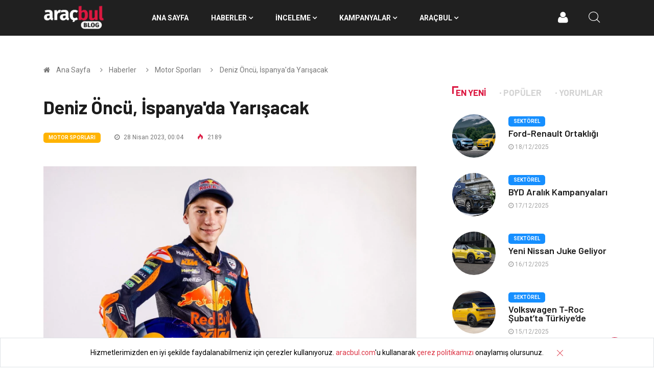

--- FILE ---
content_type: text/html; charset=UTF-8
request_url: https://www.aracbul.com/blog/deniz-oncu-ispanyada-yarisacak
body_size: 15923
content:
<!DOCTYPE html>
<html lang="tr">

<head>

    <!-- Basic Page Needs
    ================================================== -->
    <meta charset="utf-8">
    <!-- Mobile Specific Metas
    ================================================== -->

    <meta http-equiv="X-UA-Compatible" content="IE=edge">
    <meta name="viewport" content="width=device-width, initial-scale=1, shrink-to-fit=no">
    <!--Favicon-->
    <link rel="apple-touch-icon" sizes="57x57" href="/assets/favicons/apple-icon-57x57.png">
    <link rel="apple-touch-icon" sizes="60x60" href="/assets/favicons/apple-icon-60x60.png">
    <link rel="apple-touch-icon" sizes="72x72" href="/assets/favicons/apple-icon-72x72.png">
    <link rel="apple-touch-icon" sizes="76x76" href="/assets/favicons/apple-icon-76x76.png">
    <link rel="apple-touch-icon" sizes="114x114" href="/assets/favicons/apple-icon-114x114.png">
    <link rel="apple-touch-icon" sizes="120x120" href="/assets/favicons/apple-icon-120x120.png">
    <link rel="apple-touch-icon" sizes="144x144" href="/assets/favicons/apple-icon-144x144.png">
    <link rel="apple-touch-icon" sizes="152x152" href="/assets/favicons/apple-icon-152x152.png">
    <link rel="apple-touch-icon" sizes="180x180" href="/assets/favicons/apple-icon-180x180.png">
    <link rel="icon" type="image/png" sizes="192x192" href="/assets/favicons/android-icon-192x192.png">
    <link rel="icon" type="image/png" sizes="32x32" href="/assets/favicons/favicon-32x32.png">
    <link rel="icon" type="image/png" sizes="96x96" href="/assets/favicons/favicon-96x96.png">
    <link rel="icon" type="image/png" sizes="16x16" href="/assets/favicons/favicon-16x16.png">
    <link rel="manifest" href="/assets/favicons/manifest.json">
    <meta name="msapplication-TileColor" content="#ffffff">
    <meta name="msapplication-TileImage" content="/assets/favicons/ms-icon-144x144.png">
    <meta name="theme-color" content="#F20544">

    <!-- CSS
    ================================================== -->

    <!-- Bootstrap -->
    <link rel="stylesheet" href="/assets/blog/css/bootstrap.min.css">

    <!-- IconFont -->
    <link rel="stylesheet" href="/assets/blog/css/iconfonts.css?v=1">
    <!-- FontAwesome -->
    <link rel="stylesheet" href="/assets/blog/css/font-awesome.min.css">
    <!-- Owl Carousel -->
    <link rel="stylesheet" href="/assets/blog/css/owl.carousel.min.css">
    <link rel="stylesheet" href="/assets/blog/css/owl.theme.default.min.css">
    <!-- magnific -->
    <link rel="stylesheet" href="/assets/blog/css/magnific-popup.css">


    <link rel="stylesheet" href="/assets/blog/css/animate.css">

    <!-- Template styles-->
    <link rel="stylesheet" href="/assets/blog/css/style.css?v=6">
    <!-- Responsive styles-->
    <link rel="stylesheet" href="/assets/blog/css/responsive.css?v=3">

    <!-- Colorbox -->
    <link rel="stylesheet" href="/assets/blog/css/colorbox.css">

    <!-- HTML5 shim, for IE6-8 support of HTML5 elements. All other JS at the end of file. -->
    <!--[if lt IE 9]>
    <script src="/assets/blog/js/html5shiv.js"></script>
    <script src="/assets/blog/js/respond.min.js"></script>
    <![endif]-->
    <link rel="alternate" type="" href="https://www.aracbul.com/blog/feed" title="Aracbul.com Blog">
    <link rel="alternate" type="" href="https://www.aracbul.com/blog/kategori/haberler/feed" title="Aracbul.com Haberler">
    <link rel="alternate" type="" href="https://www.aracbul.com/blog/kategori/inceleme/feed" title="Aracbul.com İncelemeler">
    <link rel="alternate" type="" href="https://www.aracbul.com/blog/kategori/kampanyalar/feed" title="Aracbul.com Kampanyalar">
        <meta name="Description" CONTENT="Deniz Öncü, İspanya&#039;da Yarışacak, En Güncel Oto Haberleri, Otomobil İncelemeleri Aracbul Blog&#039;da.">
    <meta name="Keywords" CONTENT="Motor Sporları Deniz Öncü, İspanya&#039;da Yarışacak">

    <title>Motor Sporları | Deniz Öncü, İspanya&#039;da Yarışacak</title>
    
</head>

<body>

<!-- Header start -->

 <header id="header" class="header">
    <div class="main-nav clearfix is-ts-sticky">
        <div class="container">
            <div class="row align-items-center justify-content-between">
                <div class="col-md-2 col-sm-12">
                    <div class="logo">
                        <a href="/blog">
                            <img width="120" src="/assets/blog/images/logos/logo.png?v=2" alt="Aracbul.com Blog" class="img-responsive">
                        </a>
                    </div>
                </div><!-- logo col end -->
                <div class="col-md-10">
                    <nav class="navbar navbar-expand-lg col-lg-11">
                        <div class="site-nav-inner float-left">
                            <button class="navbar-toggler" type="button" data-toggle="collapse" data-target="#navbarSupportedContent" aria-controls="navbarSupportedContent" aria-expanded="true" aria-label="Toggle navigation">
                                <span class="fa fa-bars"></span>
                            </button>
                            <!-- End of Navbar toggler -->
                            <div id="navbarSupportedContent" class="collapse navbar-collapse navbar-responsive-collapse">
                                <ul class="nav navbar-nav">
                                    <li>
                                        <a href="/blog">ANA SAYFA</a>
                                    </li>
                                                                            <li class="nav-item dropdown mega-dropdown">
                                            <a href="https://www.aracbul.com/blog/kategori/haberler" class="dropdown-toggle" aria-haspopup="true" aria-expanded="false">Haberler <i class="fa fa-angle-down"></i></a>
                                            <!-- responsive dropdown -->
                                            <ul class="dropdown-menu" role="menu">
                                                                                                    <li><a href="https://www.aracbul.com/blog/kategori/haberler/ayin-otomobili">Ayın Otomobili</a></li>
                                                                                                    <li><a href="https://www.aracbul.com/blog/kategori/haberler/cok-satanlar">Çok Satanlar</a></li>
                                                                                                    <li><a href="https://www.aracbul.com/blog/kategori/haberler/sektorel">Sektörel</a></li>
                                                                                                    <li><a href="https://www.aracbul.com/blog/kategori/haberler/motor-sporlari">Motor Sporları</a></li>
                                                                                            </ul>
                                            <!-- responsive dropdown end -->
                                            <div class="dropdown-menu mega-menu-content clearfix">
                                                <div class="menu-tab">
                                                    <div class="row">
                                                        <ul class="nav nav-tabs flex-column col-2" data-toggle="tab-hover">
                                                                                                                            <li class="nav-item">
                                                                    <a class="animated fadeIn subchild active" href="https://www.aracbul.com/blog/kategori/haberler/ayin-otomobili" data-toggle="tab" data-target="#tab-18">
                                                                        <span class="tab-head">
                                                                            <span class="tab-text-title">Ayın Otomobili</span>
                                                                        </span>
                                                                    </a>
                                                                </li>
                                                                                                                            <li class="nav-item">
                                                                    <a class="animated fadeIn subchild " href="https://www.aracbul.com/blog/kategori/haberler/cok-satanlar" data-toggle="tab" data-target="#tab-19">
                                                                        <span class="tab-head">
                                                                            <span class="tab-text-title">Çok Satanlar</span>
                                                                        </span>
                                                                    </a>
                                                                </li>
                                                                                                                            <li class="nav-item">
                                                                    <a class="animated fadeIn subchild " href="https://www.aracbul.com/blog/kategori/haberler/sektorel" data-toggle="tab" data-target="#tab-20">
                                                                        <span class="tab-head">
                                                                            <span class="tab-text-title">Sektörel</span>
                                                                        </span>
                                                                    </a>
                                                                </li>
                                                                                                                            <li class="nav-item">
                                                                    <a class="animated fadeIn subchild " href="https://www.aracbul.com/blog/kategori/haberler/motor-sporlari" data-toggle="tab" data-target="#tab-21">
                                                                        <span class="tab-head">
                                                                            <span class="tab-text-title">Motor Sporları</span>
                                                                        </span>
                                                                    </a>
                                                                </li>
                                                                                                                    </ul>
                                                        <div class="tab-content col-10">
                                                                                                                            <div class="tab-pane fade show active" id="tab-18">
                                                                    <div class="row">
                                                                                                                                                    <div class="col-md-3">

                                                                                <div class="post-block-style clearfix">
                                                                                    <div class="post-thumb">
                                                                                        <a href="https://www.aracbul.com/blog/2023-nisan-ayi-suv-modeli-peugeot-2008"><img class="img-fluid" type="lazy" data-src="https://www.aracbul.com/storage/139319/conversions/2023-nisan-ayi-suv-modeli-peugeot-2008-thumb.webp" alt="2023 Nisan Ayı SUV Modeli: Peugeot 2008" /></a>
                                                                                    </div>
                                                                                    <div class="post-content">
                                                                                        <h2 class="post-title title-small">
                                                                                            <a href="https://www.aracbul.com/blog/2023-nisan-ayi-suv-modeli-peugeot-2008">2023 Nisan Ayı SUV Modeli: Peugeot 2008</a>
                                                                                        </h2>
                                                                                    </div><!-- Post content end -->
                                                                                </div><!-- Post Block style end -->
                                                                            </div>
                                                                                                                                                    <div class="col-md-3">

                                                                                <div class="post-block-style clearfix">
                                                                                    <div class="post-thumb">
                                                                                        <a href="https://www.aracbul.com/blog/2023-nisan-ayi-sedan-modeli-kia-cerato"><img class="img-fluid" type="lazy" data-src="https://www.aracbul.com/storage/139279/conversions/2023-nisan-ayi-sedan-modeli-kia-cerato-thumb.webp" alt="2023 Nisan Ayı Sedan Modeli: Kia Cerato" /></a>
                                                                                    </div>
                                                                                    <div class="post-content">
                                                                                        <h2 class="post-title title-small">
                                                                                            <a href="https://www.aracbul.com/blog/2023-nisan-ayi-sedan-modeli-kia-cerato">2023 Nisan Ayı Sedan Modeli: Kia Cerato</a>
                                                                                        </h2>
                                                                                    </div><!-- Post content end -->
                                                                                </div><!-- Post Block style end -->
                                                                            </div>
                                                                                                                                                    <div class="col-md-3">

                                                                                <div class="post-block-style clearfix">
                                                                                    <div class="post-thumb">
                                                                                        <a href="https://www.aracbul.com/blog/2023-nisan-ayi-hatchback-modeli-kia-rio"><img class="img-fluid" type="lazy" data-src="https://www.aracbul.com/storage/139217/conversions/2023-nisan-ayi-hatchback-modeli-kia-rio-thumb.webp" alt="2023 Nisan Ayı Hatchback Modeli: Kia Rio" /></a>
                                                                                    </div>
                                                                                    <div class="post-content">
                                                                                        <h2 class="post-title title-small">
                                                                                            <a href="https://www.aracbul.com/blog/2023-nisan-ayi-hatchback-modeli-kia-rio">2023 Nisan Ayı Hatchback Modeli: Kia Rio</a>
                                                                                        </h2>
                                                                                    </div><!-- Post content end -->
                                                                                </div><!-- Post Block style end -->
                                                                            </div>
                                                                                                                                                    <div class="col-md-3">

                                                                                <div class="post-block-style clearfix">
                                                                                    <div class="post-thumb">
                                                                                        <a href="https://www.aracbul.com/blog/2023-mart-ayi-pick-up-modeli-ford-ranger"><img class="img-fluid" type="lazy" data-src="https://www.aracbul.com/storage/137882/conversions/2023-mart-ayi-pick-up-modeli-ford-ranger-thumb.webp" alt="2023 Mart Ayı Pick-up Modeli: Ford Ranger" /></a>
                                                                                    </div>
                                                                                    <div class="post-content">
                                                                                        <h2 class="post-title title-small">
                                                                                            <a href="https://www.aracbul.com/blog/2023-mart-ayi-pick-up-modeli-ford-ranger">2023 Mart Ayı Pick-up Modeli: Ford Ranger</a>
                                                                                        </h2>
                                                                                    </div><!-- Post content end -->
                                                                                </div><!-- Post Block style end -->
                                                                            </div>
                                                                                                                                                    <div class="col-md-3">

                                                                                <div class="post-block-style clearfix">
                                                                                    <div class="post-thumb">
                                                                                        <a href="https://www.aracbul.com/blog/2023-mart-ayi-suv-modeli-volkswagen-t-roc"><img class="img-fluid" type="lazy" data-src="https://www.aracbul.com/storage/137821/conversions/2023-mart-ayi-suv-modeli-volkswagen-t-roc-thumb.webp" alt="2023 Mart Ayı SUV Modeli: Volkswagen T-Roc" /></a>
                                                                                    </div>
                                                                                    <div class="post-content">
                                                                                        <h2 class="post-title title-small">
                                                                                            <a href="https://www.aracbul.com/blog/2023-mart-ayi-suv-modeli-volkswagen-t-roc">2023 Mart Ayı SUV Modeli: Volkswagen T-Roc</a>
                                                                                        </h2>
                                                                                    </div><!-- Post content end -->
                                                                                </div><!-- Post Block style end -->
                                                                            </div>
                                                                                                                                                    <div class="col-md-3">

                                                                                <div class="post-block-style clearfix">
                                                                                    <div class="post-thumb">
                                                                                        <a href="https://www.aracbul.com/blog/2023-mart-ayi-sedan-modeli-citroen-c-elysee"><img class="img-fluid" type="lazy" data-src="https://www.aracbul.com/storage/137787/conversions/2023-mart-ayi-sedan-modeli-citroen-c-elysee-thumb.webp" alt="2023 Mart Ayı Sedan Modeli: Citroen C-Elysee" /></a>
                                                                                    </div>
                                                                                    <div class="post-content">
                                                                                        <h2 class="post-title title-small">
                                                                                            <a href="https://www.aracbul.com/blog/2023-mart-ayi-sedan-modeli-citroen-c-elysee">2023 Mart Ayı Sedan Modeli: Citroen C-Elysee</a>
                                                                                        </h2>
                                                                                    </div><!-- Post content end -->
                                                                                </div><!-- Post Block style end -->
                                                                            </div>
                                                                                                                                                    <div class="col-md-3">

                                                                                <div class="post-block-style clearfix">
                                                                                    <div class="post-thumb">
                                                                                        <a href="https://www.aracbul.com/blog/2023-mart-ayi-hatchback-modeli-peugeot-308"><img class="img-fluid" type="lazy" data-src="https://www.aracbul.com/storage/137710/conversions/2023-mart-ayi-hatchback-modeli-peugeot-308-thumb.webp" alt=" 2023 Mart Ayı Hatchback Modeli: Peugeot 308" /></a>
                                                                                    </div>
                                                                                    <div class="post-content">
                                                                                        <h2 class="post-title title-small">
                                                                                            <a href="https://www.aracbul.com/blog/2023-mart-ayi-hatchback-modeli-peugeot-308"> 2023 Mart Ayı Hatchback Modeli: Peugeot 308</a>
                                                                                        </h2>
                                                                                    </div><!-- Post content end -->
                                                                                </div><!-- Post Block style end -->
                                                                            </div>
                                                                                                                                                    <div class="col-md-3">

                                                                                <div class="post-block-style clearfix">
                                                                                    <div class="post-thumb">
                                                                                        <a href="https://www.aracbul.com/blog/2023-subat-ayi-pick-up-modeli-ssangyong-musso-grand"><img class="img-fluid" type="lazy" data-src="https://www.aracbul.com/storage/135317/conversions/2023-subat-ayi-pick-up-modeli-ssangyong-musso-grand-thumb.webp" alt="2023 Şubat Ayı Pick-up Modeli: Ssangyong Musso Grand" /></a>
                                                                                    </div>
                                                                                    <div class="post-content">
                                                                                        <h2 class="post-title title-small">
                                                                                            <a href="https://www.aracbul.com/blog/2023-subat-ayi-pick-up-modeli-ssangyong-musso-grand">2023 Şubat Ayı Pick-up Modeli: Ssangyong Musso Grand</a>
                                                                                        </h2>
                                                                                    </div><!-- Post content end -->
                                                                                </div><!-- Post Block style end -->
                                                                            </div>
                                                                                                                                            </div>
                                                                </div><!-- Tab pane 1 end -->
                                                                                                                            <div class="tab-pane fade " id="tab-19">
                                                                    <div class="row">
                                                                                                                                                    <div class="col-md-3">

                                                                                <div class="post-block-style clearfix">
                                                                                    <div class="post-thumb">
                                                                                        <a href="https://www.aracbul.com/blog/2025-ocak-subat-otomotiv-verileri"><img class="img-fluid" type="lazy" data-src="https://www.aracbul.com/storage/152311/conversions/2025-ocak-subat-otomotiv-verileri-thumb.webp" alt="2025 OCAK -ŞUBAT OTOMOTİV VERİLERİ" /></a>
                                                                                    </div>
                                                                                    <div class="post-content">
                                                                                        <h2 class="post-title title-small">
                                                                                            <a href="https://www.aracbul.com/blog/2025-ocak-subat-otomotiv-verileri">2025 OCAK -ŞUBAT OTOMOTİV VERİLERİ</a>
                                                                                        </h2>
                                                                                    </div><!-- Post content end -->
                                                                                </div><!-- Post Block style end -->
                                                                            </div>
                                                                                                                                                    <div class="col-md-3">

                                                                                <div class="post-block-style clearfix">
                                                                                    <div class="post-thumb">
                                                                                        <a href="https://www.aracbul.com/blog/turkiyede-2023-yilinda-en-ucuz-satilan-sifir-otomobiller"><img class="img-fluid" type="lazy" data-src="https://www.aracbul.com/storage/144980/conversions/turkiyede-2023-yilinda-en-ucuz-satilan-sifir-otomobiller-thumb.webp" alt="Türkiye’de 2023 Yılında En Ucuz Satılan Sıfır Otomobiller" /></a>
                                                                                    </div>
                                                                                    <div class="post-content">
                                                                                        <h2 class="post-title title-small">
                                                                                            <a href="https://www.aracbul.com/blog/turkiyede-2023-yilinda-en-ucuz-satilan-sifir-otomobiller">Türkiye’de 2023 Yılında En Ucuz Satılan Sıfır Otomobiller</a>
                                                                                        </h2>
                                                                                    </div><!-- Post content end -->
                                                                                </div><!-- Post Block style end -->
                                                                            </div>
                                                                                                                                                    <div class="col-md-3">

                                                                                <div class="post-block-style clearfix">
                                                                                    <div class="post-thumb">
                                                                                        <a href="https://www.aracbul.com/blog/luks-otomobil-markasi-genesis-satis-rekorunu-kirdi"><img class="img-fluid" type="lazy" data-src="https://www.aracbul.com/storage/143077/conversions/luks-otomobil-markasi-genesis-satis-rekorunu-kirdi-thumb.webp" alt="Lüks Otomobil Markası Genesis, Satış Rekorunu Kırdı" /></a>
                                                                                    </div>
                                                                                    <div class="post-content">
                                                                                        <h2 class="post-title title-small">
                                                                                            <a href="https://www.aracbul.com/blog/luks-otomobil-markasi-genesis-satis-rekorunu-kirdi">Lüks Otomobil Markası Genesis, Satış Rekorunu Kırdı</a>
                                                                                        </h2>
                                                                                    </div><!-- Post content end -->
                                                                                </div><!-- Post Block style end -->
                                                                            </div>
                                                                                                                                                    <div class="col-md-3">

                                                                                <div class="post-block-style clearfix">
                                                                                    <div class="post-thumb">
                                                                                        <a href="https://www.aracbul.com/blog/2023un-ortasinda-turkiye-pazarinda-en-cok-satilan-araclar"><img class="img-fluid" type="lazy" data-src="https://www.aracbul.com/storage/142691/conversions/2023un-ortasinda-turkiye-pazarinda-en-cok-satilan-araclar-thumb.webp" alt="2023’ün ortasında Türkiye Pazarında En çok Satılan Araçlar" /></a>
                                                                                    </div>
                                                                                    <div class="post-content">
                                                                                        <h2 class="post-title title-small">
                                                                                            <a href="https://www.aracbul.com/blog/2023un-ortasinda-turkiye-pazarinda-en-cok-satilan-araclar">2023’ün ortasında Türkiye Pazarında En çok Satılan Araçlar</a>
                                                                                        </h2>
                                                                                    </div><!-- Post content end -->
                                                                                </div><!-- Post Block style end -->
                                                                            </div>
                                                                                                                                                    <div class="col-md-3">

                                                                                <div class="post-block-style clearfix">
                                                                                    <div class="post-thumb">
                                                                                        <a href="https://www.aracbul.com/blog/peugeot-suv-kategorisinde-satis-rekoru-kirdi"><img class="img-fluid" type="lazy" data-src="https://www.aracbul.com/storage/140077/conversions/peugeot-suv-kategorisinde-satis-rekoru-kirdi-thumb.webp" alt="Peugeot, SUV Kategorisinde Satış Rekoru Kırdı" /></a>
                                                                                    </div>
                                                                                    <div class="post-content">
                                                                                        <h2 class="post-title title-small">
                                                                                            <a href="https://www.aracbul.com/blog/peugeot-suv-kategorisinde-satis-rekoru-kirdi">Peugeot, SUV Kategorisinde Satış Rekoru Kırdı</a>
                                                                                        </h2>
                                                                                    </div><!-- Post content end -->
                                                                                </div><!-- Post Block style end -->
                                                                            </div>
                                                                                                                                                    <div class="col-md-3">

                                                                                <div class="post-block-style clearfix">
                                                                                    <div class="post-thumb">
                                                                                        <a href="https://www.aracbul.com/blog/2023-yilinin-ilk-dort-ayinda-turkiyede-en-cok-satilan-elektrikli-otomobiller"><img class="img-fluid" type="lazy" data-src="https://www.aracbul.com/storage/140057/conversions/2023-yilinin-ilk-dort-ayinda-turkiyede-en-cok-satilan-elektrikli-otomobiller-thumb.webp" alt="2023 Yılının İlk Dört Ayında Türkiye&#039;de En Çok Satılan Elektrikli Otomobiller" /></a>
                                                                                    </div>
                                                                                    <div class="post-content">
                                                                                        <h2 class="post-title title-small">
                                                                                            <a href="https://www.aracbul.com/blog/2023-yilinin-ilk-dort-ayinda-turkiyede-en-cok-satilan-elektrikli-otomobiller">2023 Yılının İlk Dört Ayında Türkiye&#039;de En Çok Satılan Elektrikli Otomobiller</a>
                                                                                        </h2>
                                                                                    </div><!-- Post content end -->
                                                                                </div><!-- Post Block style end -->
                                                                            </div>
                                                                                                                                                    <div class="col-md-3">

                                                                                <div class="post-block-style clearfix">
                                                                                    <div class="post-thumb">
                                                                                        <a href="https://www.aracbul.com/blog/toyota-arac-uretim-ve-satisinda-rekor-kirdi"><img class="img-fluid" type="lazy" data-src="https://www.aracbul.com/storage/140053/conversions/toyota-arac-uretim-ve-satisinda-rekor-kirdi-thumb.webp" alt="Toyota Araç Üretim ve Satışında Rekor Kırdı" /></a>
                                                                                    </div>
                                                                                    <div class="post-content">
                                                                                        <h2 class="post-title title-small">
                                                                                            <a href="https://www.aracbul.com/blog/toyota-arac-uretim-ve-satisinda-rekor-kirdi">Toyota Araç Üretim ve Satışında Rekor Kırdı</a>
                                                                                        </h2>
                                                                                    </div><!-- Post content end -->
                                                                                </div><!-- Post Block style end -->
                                                                            </div>
                                                                                                                                                    <div class="col-md-3">

                                                                                <div class="post-block-style clearfix">
                                                                                    <div class="post-thumb">
                                                                                        <a href="https://www.aracbul.com/blog/lexus-es-modeli-satis-rekoru-kirdi"><img class="img-fluid" type="lazy" data-src="https://www.aracbul.com/storage/140039/conversions/lexus-es-modeli-satis-rekoru-kirdi-thumb.webp" alt="Lexus ES Modeli Satış Rekoru Kırdı" /></a>
                                                                                    </div>
                                                                                    <div class="post-content">
                                                                                        <h2 class="post-title title-small">
                                                                                            <a href="https://www.aracbul.com/blog/lexus-es-modeli-satis-rekoru-kirdi">Lexus ES Modeli Satış Rekoru Kırdı</a>
                                                                                        </h2>
                                                                                    </div><!-- Post content end -->
                                                                                </div><!-- Post Block style end -->
                                                                            </div>
                                                                                                                                            </div>
                                                                </div><!-- Tab pane 1 end -->
                                                                                                                            <div class="tab-pane fade " id="tab-20">
                                                                    <div class="row">
                                                                                                                                                    <div class="col-md-3">

                                                                                <div class="post-block-style clearfix">
                                                                                    <div class="post-thumb">
                                                                                        <a href="https://www.aracbul.com/blog/ford-renault-ortakligi"><img class="img-fluid" type="lazy" data-src="https://www.aracbul.com/storage/154884/conversions/ford-renault-ortakligi-thumb.webp" alt="Ford-Renault Ortaklığı" /></a>
                                                                                    </div>
                                                                                    <div class="post-content">
                                                                                        <h2 class="post-title title-small">
                                                                                            <a href="https://www.aracbul.com/blog/ford-renault-ortakligi">Ford-Renault Ortaklığı</a>
                                                                                        </h2>
                                                                                    </div><!-- Post content end -->
                                                                                </div><!-- Post Block style end -->
                                                                            </div>
                                                                                                                                                    <div class="col-md-3">

                                                                                <div class="post-block-style clearfix">
                                                                                    <div class="post-thumb">
                                                                                        <a href="https://www.aracbul.com/blog/byd-aralik-kampanyalari"><img class="img-fluid" type="lazy" data-src="https://www.aracbul.com/storage/154882/conversions/byd-aralik-kampanyalari-thumb.webp" alt="BYD Aralık Kampanyaları" /></a>
                                                                                    </div>
                                                                                    <div class="post-content">
                                                                                        <h2 class="post-title title-small">
                                                                                            <a href="https://www.aracbul.com/blog/byd-aralik-kampanyalari">BYD Aralık Kampanyaları</a>
                                                                                        </h2>
                                                                                    </div><!-- Post content end -->
                                                                                </div><!-- Post Block style end -->
                                                                            </div>
                                                                                                                                                    <div class="col-md-3">

                                                                                <div class="post-block-style clearfix">
                                                                                    <div class="post-thumb">
                                                                                        <a href="https://www.aracbul.com/blog/yeni-nissan-juke-geliyor"><img class="img-fluid" type="lazy" data-src="https://www.aracbul.com/storage/154880/conversions/yeni-nissan-juke-geliyor-thumb.webp" alt="Yeni Nissan Juke Geliyor" /></a>
                                                                                    </div>
                                                                                    <div class="post-content">
                                                                                        <h2 class="post-title title-small">
                                                                                            <a href="https://www.aracbul.com/blog/yeni-nissan-juke-geliyor">Yeni Nissan Juke Geliyor</a>
                                                                                        </h2>
                                                                                    </div><!-- Post content end -->
                                                                                </div><!-- Post Block style end -->
                                                                            </div>
                                                                                                                                                    <div class="col-md-3">

                                                                                <div class="post-block-style clearfix">
                                                                                    <div class="post-thumb">
                                                                                        <a href="https://www.aracbul.com/blog/volkswagen-t-roc-subatta-turkiyede"><img class="img-fluid" type="lazy" data-src="https://www.aracbul.com/storage/154878/conversions/volkswagen-t-roc-subatta-turkiyede-thumb.webp" alt="Volkswagen T-Roc Şubat’ta Türkiye’de" /></a>
                                                                                    </div>
                                                                                    <div class="post-content">
                                                                                        <h2 class="post-title title-small">
                                                                                            <a href="https://www.aracbul.com/blog/volkswagen-t-roc-subatta-turkiyede">Volkswagen T-Roc Şubat’ta Türkiye’de</a>
                                                                                        </h2>
                                                                                    </div><!-- Post content end -->
                                                                                </div><!-- Post Block style end -->
                                                                            </div>
                                                                                                                                                    <div class="col-md-3">

                                                                                <div class="post-block-style clearfix">
                                                                                    <div class="post-thumb">
                                                                                        <a href="https://www.aracbul.com/blog/yeni-mercedes-s-testleri-basladi"><img class="img-fluid" type="lazy" data-src="https://www.aracbul.com/storage/154876/conversions/yeni-mercedes-s-testleri-basladi-thumb.webp" alt="Yeni Mercedes S Testleri Başladı" /></a>
                                                                                    </div>
                                                                                    <div class="post-content">
                                                                                        <h2 class="post-title title-small">
                                                                                            <a href="https://www.aracbul.com/blog/yeni-mercedes-s-testleri-basladi">Yeni Mercedes S Testleri Başladı</a>
                                                                                        </h2>
                                                                                    </div><!-- Post content end -->
                                                                                </div><!-- Post Block style end -->
                                                                            </div>
                                                                                                                                                    <div class="col-md-3">

                                                                                <div class="post-block-style clearfix">
                                                                                    <div class="post-thumb">
                                                                                        <a href="https://www.aracbul.com/blog/smart-6yi-tanitti"><img class="img-fluid" type="lazy" data-src="https://www.aracbul.com/storage/154875/conversions/smart-6yi-tanitti-thumb.webp" alt="Smart 6’yı Tanıttı" /></a>
                                                                                    </div>
                                                                                    <div class="post-content">
                                                                                        <h2 class="post-title title-small">
                                                                                            <a href="https://www.aracbul.com/blog/smart-6yi-tanitti">Smart 6’yı Tanıttı</a>
                                                                                        </h2>
                                                                                    </div><!-- Post content end -->
                                                                                </div><!-- Post Block style end -->
                                                                            </div>
                                                                                                                                                    <div class="col-md-3">

                                                                                <div class="post-block-style clearfix">
                                                                                    <div class="post-thumb">
                                                                                        <a href="https://www.aracbul.com/blog/peugeotda-cazip-aralik-kampanyalari"><img class="img-fluid" type="lazy" data-src="https://www.aracbul.com/storage/154873/conversions/peugeotda-cazip-aralik-kampanyalari-thumb.webp" alt="Peugeot’da Cazip Aralık Kampanyaları" /></a>
                                                                                    </div>
                                                                                    <div class="post-content">
                                                                                        <h2 class="post-title title-small">
                                                                                            <a href="https://www.aracbul.com/blog/peugeotda-cazip-aralik-kampanyalari">Peugeot’da Cazip Aralık Kampanyaları</a>
                                                                                        </h2>
                                                                                    </div><!-- Post content end -->
                                                                                </div><!-- Post Block style end -->
                                                                            </div>
                                                                                                                                                    <div class="col-md-3">

                                                                                <div class="post-block-style clearfix">
                                                                                    <div class="post-thumb">
                                                                                        <a href="https://www.aracbul.com/blog/kia-yeni-seltosu-2026da-turkiyeye-getiriyor"><img class="img-fluid" type="lazy" data-src="https://www.aracbul.com/storage/154871/conversions/kia-yeni-seltosu-2026da-turkiyeye-getiriyor-thumb.webp" alt="Kia Yeni Seltos’u 2026’da Türkiye’ye Getiriyor" /></a>
                                                                                    </div>
                                                                                    <div class="post-content">
                                                                                        <h2 class="post-title title-small">
                                                                                            <a href="https://www.aracbul.com/blog/kia-yeni-seltosu-2026da-turkiyeye-getiriyor">Kia Yeni Seltos’u 2026’da Türkiye’ye Getiriyor</a>
                                                                                        </h2>
                                                                                    </div><!-- Post content end -->
                                                                                </div><!-- Post Block style end -->
                                                                            </div>
                                                                                                                                            </div>
                                                                </div><!-- Tab pane 1 end -->
                                                                                                                            <div class="tab-pane fade " id="tab-21">
                                                                    <div class="row">
                                                                                                                                                    <div class="col-md-3">

                                                                                <div class="post-block-style clearfix">
                                                                                    <div class="post-thumb">
                                                                                        <a href="https://www.aracbul.com/blog/ferraride-yeniden-yapilanma-sureci"><img class="img-fluid" type="lazy" data-src="https://www.aracbul.com/storage/142788/conversions/ferraride-yeniden-yapilanma-sureci-thumb.webp" alt="Ferrari&#039;de Yeniden Yapılanma Süreci" /></a>
                                                                                    </div>
                                                                                    <div class="post-content">
                                                                                        <h2 class="post-title title-small">
                                                                                            <a href="https://www.aracbul.com/blog/ferraride-yeniden-yapilanma-sureci">Ferrari&#039;de Yeniden Yapılanma Süreci</a>
                                                                                        </h2>
                                                                                    </div><!-- Post content end -->
                                                                                </div><!-- Post Block style end -->
                                                                            </div>
                                                                                                                                                    <div class="col-md-3">

                                                                                <div class="post-block-style clearfix">
                                                                                    <div class="post-thumb">
                                                                                        <a href="https://www.aracbul.com/blog/nico-hulkenberg-hizli-alisma-ve-goz-alici-performansi"><img class="img-fluid" type="lazy" data-src="https://www.aracbul.com/storage/142783/conversions/nico-hulkenberg-hizli-alisma-ve-goz-alici-performansi-thumb.webp" alt="Nico Hulkenberg, Hızlı Alışma ve Göz Alıcı Performansı" /></a>
                                                                                    </div>
                                                                                    <div class="post-content">
                                                                                        <h2 class="post-title title-small">
                                                                                            <a href="https://www.aracbul.com/blog/nico-hulkenberg-hizli-alisma-ve-goz-alici-performansi">Nico Hulkenberg, Hızlı Alışma ve Göz Alıcı Performansı</a>
                                                                                        </h2>
                                                                                    </div><!-- Post content end -->
                                                                                </div><!-- Post Block style end -->
                                                                            </div>
                                                                                                                                                    <div class="col-md-3">

                                                                                <div class="post-block-style clearfix">
                                                                                    <div class="post-thumb">
                                                                                        <a href="https://www.aracbul.com/blog/monzada-lando-norrisun-performansi"><img class="img-fluid" type="lazy" data-src="https://www.aracbul.com/storage/142760/conversions/monzada-lando-norrisun-performansi-thumb.webp" alt="Monza&#039;da Lando Norris&#039;un Performansı" /></a>
                                                                                    </div>
                                                                                    <div class="post-content">
                                                                                        <h2 class="post-title title-small">
                                                                                            <a href="https://www.aracbul.com/blog/monzada-lando-norrisun-performansi">Monza&#039;da Lando Norris&#039;un Performansı</a>
                                                                                        </h2>
                                                                                    </div><!-- Post content end -->
                                                                                </div><!-- Post Block style end -->
                                                                            </div>
                                                                                                                                                    <div class="col-md-3">

                                                                                <div class="post-block-style clearfix">
                                                                                    <div class="post-thumb">
                                                                                        <a href="https://www.aracbul.com/blog/verstappen-art-arda-galibiyet-rekorunu-kirdi"><img class="img-fluid" type="lazy" data-src="https://www.aracbul.com/storage/142694/conversions/verstappen-art-arda-galibiyet-rekorunu-kirdi-thumb.webp" alt="Verstappen, Art Arda Galibiyet Rekorunu Kırdı" /></a>
                                                                                    </div>
                                                                                    <div class="post-content">
                                                                                        <h2 class="post-title title-small">
                                                                                            <a href="https://www.aracbul.com/blog/verstappen-art-arda-galibiyet-rekorunu-kirdi">Verstappen, Art Arda Galibiyet Rekorunu Kırdı</a>
                                                                                        </h2>
                                                                                    </div><!-- Post content end -->
                                                                                </div><!-- Post Block style end -->
                                                                            </div>
                                                                                                                                                    <div class="col-md-3">

                                                                                <div class="post-block-style clearfix">
                                                                                    <div class="post-thumb">
                                                                                        <a href="https://www.aracbul.com/blog/carlos-sainz-red-bullu-geride-tutmak-icin-zorlu-bir-yaris-gecirdi"><img class="img-fluid" type="lazy" data-src="https://www.aracbul.com/storage/142636/conversions/carlos-sainz-red-bullu-geride-tutmak-icin-zorlu-bir-yaris-gecirdi-thumb.webp" alt="Carlos Sainz, Red Bull&#039;u Geride Tutmak için Zorlu Bir Yarış Geçirdi" /></a>
                                                                                    </div>
                                                                                    <div class="post-content">
                                                                                        <h2 class="post-title title-small">
                                                                                            <a href="https://www.aracbul.com/blog/carlos-sainz-red-bullu-geride-tutmak-icin-zorlu-bir-yaris-gecirdi">Carlos Sainz, Red Bull&#039;u Geride Tutmak için Zorlu Bir Yarış Geçirdi</a>
                                                                                        </h2>
                                                                                    </div><!-- Post content end -->
                                                                                </div><!-- Post Block style end -->
                                                                            </div>
                                                                                                                                                    <div class="col-md-3">

                                                                                <div class="post-block-style clearfix">
                                                                                    <div class="post-thumb">
                                                                                        <a href="https://www.aracbul.com/blog/russell-ve-lewis-hamilton-mercedeste-kalmak-icin-anlasmaya-imzayi-attilar"><img class="img-fluid" type="lazy" data-src="https://www.aracbul.com/storage/142611/conversions/russell-ve-lewis-hamilton-mercedeste-kalmak-icin-anlasmaya-imzayi-attilar-thumb.webp" alt="Russell ve Lewis Hamilton, Mercedes’te Kalmak İçin Anlaşmaya İmzayı Attılar" /></a>
                                                                                    </div>
                                                                                    <div class="post-content">
                                                                                        <h2 class="post-title title-small">
                                                                                            <a href="https://www.aracbul.com/blog/russell-ve-lewis-hamilton-mercedeste-kalmak-icin-anlasmaya-imzayi-attilar">Russell ve Lewis Hamilton, Mercedes’te Kalmak İçin Anlaşmaya İmzayı Attılar</a>
                                                                                        </h2>
                                                                                    </div><!-- Post content end -->
                                                                                </div><!-- Post Block style end -->
                                                                            </div>
                                                                                                                                                    <div class="col-md-3">

                                                                                <div class="post-block-style clearfix">
                                                                                    <div class="post-thumb">
                                                                                        <a href="https://www.aracbul.com/blog/mercedes-zorlu-bir-hafta-sonu-gecirdi"><img class="img-fluid" type="lazy" data-src="https://www.aracbul.com/storage/142540/conversions/mercedes-zorlu-bir-hafta-sonu-gecirdi-thumb.webp" alt="Mercedes, Zorlu Bir Hafta Sonu Geçirdi" /></a>
                                                                                    </div>
                                                                                    <div class="post-content">
                                                                                        <h2 class="post-title title-small">
                                                                                            <a href="https://www.aracbul.com/blog/mercedes-zorlu-bir-hafta-sonu-gecirdi">Mercedes, Zorlu Bir Hafta Sonu Geçirdi</a>
                                                                                        </h2>
                                                                                    </div><!-- Post content end -->
                                                                                </div><!-- Post Block style end -->
                                                                            </div>
                                                                                                                                                    <div class="col-md-3">

                                                                                <div class="post-block-style clearfix">
                                                                                    <div class="post-thumb">
                                                                                        <a href="https://www.aracbul.com/blog/ferrari-pilotu-charles-leclerc-red-bullu-geride-birakmasi-icin-kendine-sans-diliyor"><img class="img-fluid" type="lazy" data-src="https://www.aracbul.com/storage/142408/conversions/ferrari-pilotu-charles-leclerc-red-bullu-geride-birakmasi-icin-kendine-sans-diliyor-thumb.webp" alt="Ferrari Pilotu Charles Leclerc, Red Bull&#039;u Geride Bırakması İçin Kendine Şans Diliyor" /></a>
                                                                                    </div>
                                                                                    <div class="post-content">
                                                                                        <h2 class="post-title title-small">
                                                                                            <a href="https://www.aracbul.com/blog/ferrari-pilotu-charles-leclerc-red-bullu-geride-birakmasi-icin-kendine-sans-diliyor">Ferrari Pilotu Charles Leclerc, Red Bull&#039;u Geride Bırakması İçin Kendine Şans Diliyor</a>
                                                                                        </h2>
                                                                                    </div><!-- Post content end -->
                                                                                </div><!-- Post Block style end -->
                                                                            </div>
                                                                                                                                            </div>
                                                                </div><!-- Tab pane 1 end -->
                                                            
                                                        </div> <!-- Tab pane 2 end -->
                                                    </div>
                                                </div><!-- Menu tab end -->
                                            </div><!-- Mega menu end -->
                                        </li><!-- Tab menu end -->
                                                                            <li class="nav-item dropdown mega-dropdown">
                                            <a href="https://www.aracbul.com/blog/kategori/inceleme" class="dropdown-toggle" aria-haspopup="true" aria-expanded="false">İnceleme <i class="fa fa-angle-down"></i></a>
                                            <!-- responsive dropdown -->
                                            <ul class="dropdown-menu" role="menu">
                                                                                                    <li><a href="https://www.aracbul.com/blog/kategori/inceleme/test-surusu">Test Sürüşü</a></li>
                                                                                                    <li><a href="https://www.aracbul.com/blog/kategori/inceleme/arac-karsilastirmalari">Araç Karşılaştırmaları</a></li>
                                                                                                    <li><a href="https://www.aracbul.com/blog/kategori/inceleme/kullanici-deneyimleri">Kullanıcı Deneyimleri</a></li>
                                                                                            </ul>
                                            <!-- responsive dropdown end -->
                                            <div class="dropdown-menu mega-menu-content clearfix">
                                                <div class="menu-tab">
                                                    <div class="row">
                                                        <ul class="nav nav-tabs flex-column col-2" data-toggle="tab-hover">
                                                                                                                            <li class="nav-item">
                                                                    <a class="animated fadeIn subchild active" href="https://www.aracbul.com/blog/kategori/inceleme/test-surusu" data-toggle="tab" data-target="#tab-22">
                                                                        <span class="tab-head">
                                                                            <span class="tab-text-title">Test Sürüşü</span>
                                                                        </span>
                                                                    </a>
                                                                </li>
                                                                                                                            <li class="nav-item">
                                                                    <a class="animated fadeIn subchild " href="https://www.aracbul.com/blog/kategori/inceleme/arac-karsilastirmalari" data-toggle="tab" data-target="#tab-23">
                                                                        <span class="tab-head">
                                                                            <span class="tab-text-title">Araç Karşılaştırmaları</span>
                                                                        </span>
                                                                    </a>
                                                                </li>
                                                                                                                            <li class="nav-item">
                                                                    <a class="animated fadeIn subchild " href="https://www.aracbul.com/blog/kategori/inceleme/kullanici-deneyimleri" data-toggle="tab" data-target="#tab-24">
                                                                        <span class="tab-head">
                                                                            <span class="tab-text-title">Kullanıcı Deneyimleri</span>
                                                                        </span>
                                                                    </a>
                                                                </li>
                                                                                                                    </ul>
                                                        <div class="tab-content col-10">
                                                                                                                            <div class="tab-pane fade show active" id="tab-22">
                                                                    <div class="row">
                                                                                                                                                    <div class="col-md-3">

                                                                                <div class="post-block-style clearfix">
                                                                                    <div class="post-thumb">
                                                                                        <a href="https://www.aracbul.com/blog/rimac-nevera-bu-senenin-rekorlarina-son-noktayi-koyuyor"><img class="img-fluid" type="lazy" data-src="https://www.aracbul.com/storage/141989/conversions/rimac-nevera-bu-senenin-rekorlarina-son-noktayi-koyuyor-thumb.webp" alt="Rimac Nevera, Bu Senenin Rekorlarına Son Noktayı Koyuyor" /></a>
                                                                                    </div>
                                                                                    <div class="post-content">
                                                                                        <h2 class="post-title title-small">
                                                                                            <a href="https://www.aracbul.com/blog/rimac-nevera-bu-senenin-rekorlarina-son-noktayi-koyuyor">Rimac Nevera, Bu Senenin Rekorlarına Son Noktayı Koyuyor</a>
                                                                                        </h2>
                                                                                    </div><!-- Post content end -->
                                                                                </div><!-- Post Block style end -->
                                                                            </div>
                                                                                                                                                    <div class="col-md-3">

                                                                                <div class="post-block-style clearfix">
                                                                                    <div class="post-thumb">
                                                                                        <a href="https://www.aracbul.com/blog/bugunku-test-surusu-konugumuz-fiat-fiorino"><img class="img-fluid" type="lazy" data-src="https://www.aracbul.com/storage/135290/conversions/bugunku-test-surusu-konugumuz-fiat-fiorino-thumb.webp" alt="Bugünkü Test Sürüşü Konuğumuz: Fiat Fiorino" /></a>
                                                                                    </div>
                                                                                    <div class="post-content">
                                                                                        <h2 class="post-title title-small">
                                                                                            <a href="https://www.aracbul.com/blog/bugunku-test-surusu-konugumuz-fiat-fiorino">Bugünkü Test Sürüşü Konuğumuz: Fiat Fiorino</a>
                                                                                        </h2>
                                                                                    </div><!-- Post content end -->
                                                                                </div><!-- Post Block style end -->
                                                                            </div>
                                                                                                                                                    <div class="col-md-3">

                                                                                <div class="post-block-style clearfix">
                                                                                    <div class="post-thumb">
                                                                                        <a href="https://www.aracbul.com/blog/bugunku-test-surusu-konugumuz-hyundai-ioniq-5"><img class="img-fluid" type="lazy" data-src="https://www.aracbul.com/storage/134921/conversions/bugunku-test-surusu-konugumuz-hyundai-ioniq-5-thumb.webp" alt="Bugünkü Test Sürüşü Konuğumuz: Hyundai Ioniq 5" /></a>
                                                                                    </div>
                                                                                    <div class="post-content">
                                                                                        <h2 class="post-title title-small">
                                                                                            <a href="https://www.aracbul.com/blog/bugunku-test-surusu-konugumuz-hyundai-ioniq-5">Bugünkü Test Sürüşü Konuğumuz: Hyundai Ioniq 5</a>
                                                                                        </h2>
                                                                                    </div><!-- Post content end -->
                                                                                </div><!-- Post Block style end -->
                                                                            </div>
                                                                                                                                                    <div class="col-md-3">

                                                                                <div class="post-block-style clearfix">
                                                                                    <div class="post-thumb">
                                                                                        <a href="https://www.aracbul.com/blog/bugunku-test-surusu-konugumuz-nissan-qashqai-e-power"><img class="img-fluid" type="lazy" data-src="https://www.aracbul.com/storage/134822/conversions/bugunku-test-surusu-konugumuz-nissan-qashqai-e-power-thumb.webp" alt="Bugünkü Test Sürüşü Konuğumuz: Nissan Qashqai e-Power" /></a>
                                                                                    </div>
                                                                                    <div class="post-content">
                                                                                        <h2 class="post-title title-small">
                                                                                            <a href="https://www.aracbul.com/blog/bugunku-test-surusu-konugumuz-nissan-qashqai-e-power">Bugünkü Test Sürüşü Konuğumuz: Nissan Qashqai e-Power</a>
                                                                                        </h2>
                                                                                    </div><!-- Post content end -->
                                                                                </div><!-- Post Block style end -->
                                                                            </div>
                                                                                                                                                    <div class="col-md-3">

                                                                                <div class="post-block-style clearfix">
                                                                                    <div class="post-thumb">
                                                                                        <a href="https://www.aracbul.com/blog/bugunku-konugumuz-citroen-ami"><img class="img-fluid" type="lazy" data-src="https://www.aracbul.com/storage/134239/conversions/bugunku-konugumuz-citroen-ami-thumb.webp" alt="Bugünkü Konuğumuz: Citroen Ami" /></a>
                                                                                    </div>
                                                                                    <div class="post-content">
                                                                                        <h2 class="post-title title-small">
                                                                                            <a href="https://www.aracbul.com/blog/bugunku-konugumuz-citroen-ami">Bugünkü Konuğumuz: Citroen Ami</a>
                                                                                        </h2>
                                                                                    </div><!-- Post content end -->
                                                                                </div><!-- Post Block style end -->
                                                                            </div>
                                                                                                                                                    <div class="col-md-3">

                                                                                <div class="post-block-style clearfix">
                                                                                    <div class="post-thumb">
                                                                                        <a href="https://www.aracbul.com/blog/bugunku-test-surusu-konugumuz-volvo-c40"><img class="img-fluid" type="lazy" data-src="https://www.aracbul.com/storage/134093/conversions/bugunku-test-surusu-konugumuz-volvo-c40-thumb.webp" alt="Bugünkü Test Sürüşü Konuğumuz: Volvo C40" /></a>
                                                                                    </div>
                                                                                    <div class="post-content">
                                                                                        <h2 class="post-title title-small">
                                                                                            <a href="https://www.aracbul.com/blog/bugunku-test-surusu-konugumuz-volvo-c40">Bugünkü Test Sürüşü Konuğumuz: Volvo C40</a>
                                                                                        </h2>
                                                                                    </div><!-- Post content end -->
                                                                                </div><!-- Post Block style end -->
                                                                            </div>
                                                                                                                                                    <div class="col-md-3">

                                                                                <div class="post-block-style clearfix">
                                                                                    <div class="post-thumb">
                                                                                        <a href="https://www.aracbul.com/blog/bugunku-test-surusu-konugumuz-honda-city"><img class="img-fluid" type="lazy" data-src="https://www.aracbul.com/storage/133598/conversions/bugunku-test-surusu-konugumuz-honda-city-thumb.webp" alt="Bugünkü Test Sürüşü Konuğumuz: Honda City" /></a>
                                                                                    </div>
                                                                                    <div class="post-content">
                                                                                        <h2 class="post-title title-small">
                                                                                            <a href="https://www.aracbul.com/blog/bugunku-test-surusu-konugumuz-honda-city">Bugünkü Test Sürüşü Konuğumuz: Honda City</a>
                                                                                        </h2>
                                                                                    </div><!-- Post content end -->
                                                                                </div><!-- Post Block style end -->
                                                                            </div>
                                                                                                                                                    <div class="col-md-3">

                                                                                <div class="post-block-style clearfix">
                                                                                    <div class="post-thumb">
                                                                                        <a href="https://www.aracbul.com/blog/yeni-citroen-e-c4-xin-test-surusu-gerceklesti"><img class="img-fluid" type="lazy" data-src="https://www.aracbul.com/storage/133465/conversions/yeni-citroen-e-c4-xin-test-surusu-gerceklesti-thumb.webp" alt="Yeni Citroen e-C4 X’in Test Sürüşü Gerçekleşti" /></a>
                                                                                    </div>
                                                                                    <div class="post-content">
                                                                                        <h2 class="post-title title-small">
                                                                                            <a href="https://www.aracbul.com/blog/yeni-citroen-e-c4-xin-test-surusu-gerceklesti">Yeni Citroen e-C4 X’in Test Sürüşü Gerçekleşti</a>
                                                                                        </h2>
                                                                                    </div><!-- Post content end -->
                                                                                </div><!-- Post Block style end -->
                                                                            </div>
                                                                                                                                            </div>
                                                                </div><!-- Tab pane 1 end -->
                                                                                                                            <div class="tab-pane fade " id="tab-23">
                                                                    <div class="row">
                                                                                                                                                    <div class="col-md-3">

                                                                                <div class="post-block-style clearfix">
                                                                                    <div class="post-thumb">
                                                                                        <a href="https://www.aracbul.com/blog/yollar-nasil-aydinlaniyor"><img class="img-fluid" type="lazy" data-src="https://www.aracbul.com/storage/152571/conversions/yollar-nasil-aydinlaniyor-thumb.webp" alt="Yollar Nasıl Aydınlanıyor?" /></a>
                                                                                    </div>
                                                                                    <div class="post-content">
                                                                                        <h2 class="post-title title-small">
                                                                                            <a href="https://www.aracbul.com/blog/yollar-nasil-aydinlaniyor">Yollar Nasıl Aydınlanıyor?</a>
                                                                                        </h2>
                                                                                    </div><!-- Post content end -->
                                                                                </div><!-- Post Block style end -->
                                                                            </div>
                                                                                                                                                    <div class="col-md-3">

                                                                                <div class="post-block-style clearfix">
                                                                                    <div class="post-thumb">
                                                                                        <a href="https://www.aracbul.com/blog/renault-taliant-vs-honda-city-karsilastirmasi"><img class="img-fluid" type="lazy" data-src="https://www.aracbul.com/storage/140019/conversions/renault-taliant-vs-honda-city-karsilastirmasi-thumb.webp" alt="Renault Taliant vs Honda City Karşılaştırması" /></a>
                                                                                    </div>
                                                                                    <div class="post-content">
                                                                                        <h2 class="post-title title-small">
                                                                                            <a href="https://www.aracbul.com/blog/renault-taliant-vs-honda-city-karsilastirmasi">Renault Taliant vs Honda City Karşılaştırması</a>
                                                                                        </h2>
                                                                                    </div><!-- Post content end -->
                                                                                </div><!-- Post Block style end -->
                                                                            </div>
                                                                                                                                                    <div class="col-md-3">

                                                                                <div class="post-block-style clearfix">
                                                                                    <div class="post-thumb">
                                                                                        <a href="https://www.aracbul.com/blog/citroen-c3-vs-volkswagen-polo-karsilastirmasi"><img class="img-fluid" type="lazy" data-src="https://www.aracbul.com/storage/139852/conversions/citroen-c3-vs-volkswagen-polo-karsilastirmasi-thumb.webp" alt="​​​​​​​Citroen C3 vs Volkswagen Polo Karşılaştırması" /></a>
                                                                                    </div>
                                                                                    <div class="post-content">
                                                                                        <h2 class="post-title title-small">
                                                                                            <a href="https://www.aracbul.com/blog/citroen-c3-vs-volkswagen-polo-karsilastirmasi">​​​​​​​Citroen C3 vs Volkswagen Polo Karşılaştırması</a>
                                                                                        </h2>
                                                                                    </div><!-- Post content end -->
                                                                                </div><!-- Post Block style end -->
                                                                            </div>
                                                                                                                                                    <div class="col-md-3">

                                                                                <div class="post-block-style clearfix">
                                                                                    <div class="post-thumb">
                                                                                        <a href="https://www.aracbul.com/blog/dacia-duster-vs-kia-stonic-karsilastirmasi"><img class="img-fluid" type="lazy" data-src="https://www.aracbul.com/storage/139631/conversions/dacia-duster-vs-kia-stonic-karsilastirmasi-thumb.webp" alt="Dacia Duster vs Kia Stonic Karşılaştırması" /></a>
                                                                                    </div>
                                                                                    <div class="post-content">
                                                                                        <h2 class="post-title title-small">
                                                                                            <a href="https://www.aracbul.com/blog/dacia-duster-vs-kia-stonic-karsilastirmasi">Dacia Duster vs Kia Stonic Karşılaştırması</a>
                                                                                        </h2>
                                                                                    </div><!-- Post content end -->
                                                                                </div><!-- Post Block style end -->
                                                                            </div>
                                                                                                                                                    <div class="col-md-3">

                                                                                <div class="post-block-style clearfix">
                                                                                    <div class="post-thumb">
                                                                                        <a href="https://www.aracbul.com/blog/hyundai-elantra-vs-peugeot-508-karsilastirmasi"><img class="img-fluid" type="lazy" data-src="https://www.aracbul.com/storage/139360/conversions/hyundai-elantra-vs-peugeot-508-karsilastirmasi-thumb.webp" alt="Hyundai Elantra vs Peugeot 508 Karşılaştırması" /></a>
                                                                                    </div>
                                                                                    <div class="post-content">
                                                                                        <h2 class="post-title title-small">
                                                                                            <a href="https://www.aracbul.com/blog/hyundai-elantra-vs-peugeot-508-karsilastirmasi">Hyundai Elantra vs Peugeot 508 Karşılaştırması</a>
                                                                                        </h2>
                                                                                    </div><!-- Post content end -->
                                                                                </div><!-- Post Block style end -->
                                                                            </div>
                                                                                                                                                    <div class="col-md-3">

                                                                                <div class="post-block-style clearfix">
                                                                                    <div class="post-thumb">
                                                                                        <a href="https://www.aracbul.com/blog/toyota-hilux-vs-isuzu-d-max-karsilastirmasi"><img class="img-fluid" type="lazy" data-src="https://www.aracbul.com/storage/139247/conversions/toyota-hilux-vs-isuzu-d-max-karsilastirmasi-thumb.webp" alt="Toyota Hilux vs Isuzu D-Max Karşılaştırması" /></a>
                                                                                    </div>
                                                                                    <div class="post-content">
                                                                                        <h2 class="post-title title-small">
                                                                                            <a href="https://www.aracbul.com/blog/toyota-hilux-vs-isuzu-d-max-karsilastirmasi">Toyota Hilux vs Isuzu D-Max Karşılaştırması</a>
                                                                                        </h2>
                                                                                    </div><!-- Post content end -->
                                                                                </div><!-- Post Block style end -->
                                                                            </div>
                                                                                                                                                    <div class="col-md-3">

                                                                                <div class="post-block-style clearfix">
                                                                                    <div class="post-thumb">
                                                                                        <a href="https://www.aracbul.com/blog/opel-corsa-vs-renault-clio-karsilastirmasi"><img class="img-fluid" type="lazy" data-src="https://www.aracbul.com/storage/138681/conversions/opel-corsa-vs-renault-clio-karsilastirmasi-thumb.webp" alt="Opel Corsa vs Renault Clio Karşılaştırması" /></a>
                                                                                    </div>
                                                                                    <div class="post-content">
                                                                                        <h2 class="post-title title-small">
                                                                                            <a href="https://www.aracbul.com/blog/opel-corsa-vs-renault-clio-karsilastirmasi">Opel Corsa vs Renault Clio Karşılaştırması</a>
                                                                                        </h2>
                                                                                    </div><!-- Post content end -->
                                                                                </div><!-- Post Block style end -->
                                                                            </div>
                                                                                                                                                    <div class="col-md-3">

                                                                                <div class="post-block-style clearfix">
                                                                                    <div class="post-thumb">
                                                                                        <a href="https://www.aracbul.com/blog/skywell-et5-vs-citroen-e-c4-karsilastirmasi"><img class="img-fluid" type="lazy" data-src="https://www.aracbul.com/storage/137414/conversions/skywell-et5-vs-citroen-e-c4-karsilastirmasi-thumb.webp" alt="Skywell ET5 vs Citroen e-C4 Karşılaştırması" /></a>
                                                                                    </div>
                                                                                    <div class="post-content">
                                                                                        <h2 class="post-title title-small">
                                                                                            <a href="https://www.aracbul.com/blog/skywell-et5-vs-citroen-e-c4-karsilastirmasi">Skywell ET5 vs Citroen e-C4 Karşılaştırması</a>
                                                                                        </h2>
                                                                                    </div><!-- Post content end -->
                                                                                </div><!-- Post Block style end -->
                                                                            </div>
                                                                                                                                            </div>
                                                                </div><!-- Tab pane 1 end -->
                                                                                                                            <div class="tab-pane fade " id="tab-24">
                                                                    <div class="row">
                                                                                                                                                    <div class="col-md-3">

                                                                                <div class="post-block-style clearfix">
                                                                                    <div class="post-thumb">
                                                                                        <a href="https://www.aracbul.com/blog/mercedes-modellerinin-arkasindaki-harfler-ne-anlama-geliyor"><img class="img-fluid" type="lazy" data-src="https://www.aracbul.com/storage/135056/conversions/mercedes-modellerinin-arkasindaki-harfler-ne-anlama-geliyor-thumb.webp" alt="Mercedes Modellerinin Arkasındaki Harfler Ne Anlama Geliyor?" /></a>
                                                                                    </div>
                                                                                    <div class="post-content">
                                                                                        <h2 class="post-title title-small">
                                                                                            <a href="https://www.aracbul.com/blog/mercedes-modellerinin-arkasindaki-harfler-ne-anlama-geliyor">Mercedes Modellerinin Arkasındaki Harfler Ne Anlama Geliyor?</a>
                                                                                        </h2>
                                                                                    </div><!-- Post content end -->
                                                                                </div><!-- Post Block style end -->
                                                                            </div>
                                                                                                                                                    <div class="col-md-3">

                                                                                <div class="post-block-style clearfix">
                                                                                    <div class="post-thumb">
                                                                                        <a href="https://www.aracbul.com/blog/arabamizin-torpidosunda-bulundurmamiz-gereken-5-sey"><img class="img-fluid" type="lazy" data-src="https://www.aracbul.com/storage/134614/conversions/arabamizin-torpidosunda-bulundurmamiz-gereken-5-sey-thumb.webp" alt="Arabamızın Torpidosunda Bulundurmamız Gereken 5 Şey!" /></a>
                                                                                    </div>
                                                                                    <div class="post-content">
                                                                                        <h2 class="post-title title-small">
                                                                                            <a href="https://www.aracbul.com/blog/arabamizin-torpidosunda-bulundurmamiz-gereken-5-sey">Arabamızın Torpidosunda Bulundurmamız Gereken 5 Şey!</a>
                                                                                        </h2>
                                                                                    </div><!-- Post content end -->
                                                                                </div><!-- Post Block style end -->
                                                                            </div>
                                                                                                                                                    <div class="col-md-3">

                                                                                <div class="post-block-style clearfix">
                                                                                    <div class="post-thumb">
                                                                                        <a href="https://www.aracbul.com/blog/kis-lastigi-hakkinda-dogru-bilinen-yanlislar-ve-merak-edilenler"><img class="img-fluid" type="lazy" data-src="https://www.aracbul.com/storage/134157/conversions/kis-lastigi-hakkinda-dogru-bilinen-yanlislar-ve-merak-edilenler-thumb.webp" alt="Kış Lastiği Hakkında Doğru Bilinen Yanlışlar ve Merak Edilenler" /></a>
                                                                                    </div>
                                                                                    <div class="post-content">
                                                                                        <h2 class="post-title title-small">
                                                                                            <a href="https://www.aracbul.com/blog/kis-lastigi-hakkinda-dogru-bilinen-yanlislar-ve-merak-edilenler">Kış Lastiği Hakkında Doğru Bilinen Yanlışlar ve Merak Edilenler</a>
                                                                                        </h2>
                                                                                    </div><!-- Post content end -->
                                                                                </div><!-- Post Block style end -->
                                                                            </div>
                                                                                                                                                    <div class="col-md-3">

                                                                                <div class="post-block-style clearfix">
                                                                                    <div class="post-thumb">
                                                                                        <a href="https://www.aracbul.com/blog/2022-yilinda-kullanicilar-hangi-suvleri-tercih-etti"><img class="img-fluid" type="lazy" data-src="https://www.aracbul.com/storage/133103/conversions/2022-yilinda-kullanicilar-hangi-suvleri-tercih-etti-thumb.webp" alt="2022 Yılında Kullanıcılar Hangi SUV’leri Tercih Etti" /></a>
                                                                                    </div>
                                                                                    <div class="post-content">
                                                                                        <h2 class="post-title title-small">
                                                                                            <a href="https://www.aracbul.com/blog/2022-yilinda-kullanicilar-hangi-suvleri-tercih-etti">2022 Yılında Kullanıcılar Hangi SUV’leri Tercih Etti</a>
                                                                                        </h2>
                                                                                    </div><!-- Post content end -->
                                                                                </div><!-- Post Block style end -->
                                                                            </div>
                                                                                                                                                    <div class="col-md-3">

                                                                                <div class="post-block-style clearfix">
                                                                                    <div class="post-thumb">
                                                                                        <a href="https://www.aracbul.com/blog/antifiriz-nasil-konur-iste-antifiriz-hakkinda-merak-edilenler"><img class="img-fluid" type="lazy" data-src="https://www.aracbul.com/storage/133061/conversions/antifiriz-nasil-konur-iste-antifiriz-hakkinda-merak-edilenler-thumb.webp" alt="Antifiriz Nasıl Konur? İşte Antifiriz Hakkında Merak Edilenler" /></a>
                                                                                    </div>
                                                                                    <div class="post-content">
                                                                                        <h2 class="post-title title-small">
                                                                                            <a href="https://www.aracbul.com/blog/antifiriz-nasil-konur-iste-antifiriz-hakkinda-merak-edilenler">Antifiriz Nasıl Konur? İşte Antifiriz Hakkında Merak Edilenler</a>
                                                                                        </h2>
                                                                                    </div><!-- Post content end -->
                                                                                </div><!-- Post Block style end -->
                                                                            </div>
                                                                                                                                                    <div class="col-md-3">

                                                                                <div class="post-block-style clearfix">
                                                                                    <div class="post-thumb">
                                                                                        <a href="https://www.aracbul.com/blog/otomobilinizde-evcil-hayvaninizla-seyahat-ederken-nelere-dikkat-edilmeli"><img class="img-fluid" type="lazy" data-src="https://www.aracbul.com/storage/132979/conversions/otomobilinizde-evcil-hayvaninizla-seyahat-ederken-nelere-dikkat-edilmeli-thumb.webp" alt="Otomobilinizde Evcil Hayvanınızla Seyahat Ederken Nelere Dikkat Edilmeli" /></a>
                                                                                    </div>
                                                                                    <div class="post-content">
                                                                                        <h2 class="post-title title-small">
                                                                                            <a href="https://www.aracbul.com/blog/otomobilinizde-evcil-hayvaninizla-seyahat-ederken-nelere-dikkat-edilmeli">Otomobilinizde Evcil Hayvanınızla Seyahat Ederken Nelere Dikkat Edilmeli</a>
                                                                                        </h2>
                                                                                    </div><!-- Post content end -->
                                                                                </div><!-- Post Block style end -->
                                                                            </div>
                                                                                                                                                    <div class="col-md-3">

                                                                                <div class="post-block-style clearfix">
                                                                                    <div class="post-thumb">
                                                                                        <a href="https://www.aracbul.com/blog/suruculerin-tercihi-otomatik-vites-oldu"><img class="img-fluid" type="lazy" data-src="https://www.aracbul.com/storage/47188/conversions/suruculerin-tercihi-otomatik-vites-oldu-thumb.webp" alt="Sürücülerin Tercihi Otomatik Vites Oldu" /></a>
                                                                                    </div>
                                                                                    <div class="post-content">
                                                                                        <h2 class="post-title title-small">
                                                                                            <a href="https://www.aracbul.com/blog/suruculerin-tercihi-otomatik-vites-oldu">Sürücülerin Tercihi Otomatik Vites Oldu</a>
                                                                                        </h2>
                                                                                    </div><!-- Post content end -->
                                                                                </div><!-- Post Block style end -->
                                                                            </div>
                                                                                                                                                    <div class="col-md-3">

                                                                                <div class="post-block-style clearfix">
                                                                                    <div class="post-thumb">
                                                                                        <a href="https://www.aracbul.com/blog/kisilerin-alman-marka-otomobil-tercihlerinde-bazi-tutum-ve-davranislarin-rolu"><img class="img-fluid" type="lazy" data-src="https://www.aracbul.com/storage/26528/conversions/kisilerin-alman-marka-otomobil-tercihlerinde-bazi-tutum-ve-davranislarin-rolu-thumb.webp" alt="Kişilerin Alman Marka Otomobil Tercihlerinde Bazı Tutum ve Davranışların Rolü" /></a>
                                                                                    </div>
                                                                                    <div class="post-content">
                                                                                        <h2 class="post-title title-small">
                                                                                            <a href="https://www.aracbul.com/blog/kisilerin-alman-marka-otomobil-tercihlerinde-bazi-tutum-ve-davranislarin-rolu">Kişilerin Alman Marka Otomobil Tercihlerinde Bazı Tutum ve Davranışların Rolü</a>
                                                                                        </h2>
                                                                                    </div><!-- Post content end -->
                                                                                </div><!-- Post Block style end -->
                                                                            </div>
                                                                                                                                            </div>
                                                                </div><!-- Tab pane 1 end -->
                                                            
                                                        </div> <!-- Tab pane 2 end -->
                                                    </div>
                                                </div><!-- Menu tab end -->
                                            </div><!-- Mega menu end -->
                                        </li><!-- Tab menu end -->
                                                                            <li class="nav-item dropdown mega-dropdown">
                                            <a href="https://www.aracbul.com/blog/kategori/kampanyalar" class="dropdown-toggle" aria-haspopup="true" aria-expanded="false">Kampanyalar <i class="fa fa-angle-down"></i></a>
                                            <!-- responsive dropdown -->
                                            <ul class="dropdown-menu" role="menu">
                                                                                                    <li><a href="https://www.aracbul.com/blog/kategori/kampanyalar/satis-kampanyalari">Satış Kampanyaları</a></li>
                                                                                                    <li><a href="https://www.aracbul.com/blog/kategori/kampanyalar/servis-kampanyalari">Servis Kampanyaları</a></li>
                                                                                            </ul>
                                            <!-- responsive dropdown end -->
                                            <div class="dropdown-menu mega-menu-content clearfix">
                                                <div class="menu-tab">
                                                    <div class="row">
                                                        <ul class="nav nav-tabs flex-column col-2" data-toggle="tab-hover">
                                                                                                                            <li class="nav-item">
                                                                    <a class="animated fadeIn subchild active" href="https://www.aracbul.com/blog/kategori/kampanyalar/satis-kampanyalari" data-toggle="tab" data-target="#tab-35">
                                                                        <span class="tab-head">
                                                                            <span class="tab-text-title">Satış Kampanyaları</span>
                                                                        </span>
                                                                    </a>
                                                                </li>
                                                                                                                            <li class="nav-item">
                                                                    <a class="animated fadeIn subchild " href="https://www.aracbul.com/blog/kategori/kampanyalar/servis-kampanyalari" data-toggle="tab" data-target="#tab-36">
                                                                        <span class="tab-head">
                                                                            <span class="tab-text-title">Servis Kampanyaları</span>
                                                                        </span>
                                                                    </a>
                                                                </li>
                                                                                                                    </ul>
                                                        <div class="tab-content col-10">
                                                                                                                            <div class="tab-pane fade show active" id="tab-35">
                                                                    <div class="row">
                                                                                                                                                    <div class="col-md-3">

                                                                                <div class="post-block-style clearfix">
                                                                                    <div class="post-thumb">
                                                                                        <a href="https://www.aracbul.com/blog/yeni-otv-duzenlemesi-yururluge-girdi"><img class="img-fluid" type="lazy" data-src="https://www.aracbul.com/storage/152009/conversions/yeni-otv-duzenlemesi-yururluge-girdi-thumb.webp" alt="Yeni ÖTV Düzenlemesi Yürürlüğe Girdi" /></a>
                                                                                    </div>
                                                                                    <div class="post-content">
                                                                                        <h2 class="post-title title-small">
                                                                                            <a href="https://www.aracbul.com/blog/yeni-otv-duzenlemesi-yururluge-girdi">Yeni ÖTV Düzenlemesi Yürürlüğe Girdi</a>
                                                                                        </h2>
                                                                                    </div><!-- Post content end -->
                                                                                </div><!-- Post Block style end -->
                                                                            </div>
                                                                                                                                                    <div class="col-md-3">

                                                                                <div class="post-block-style clearfix">
                                                                                    <div class="post-thumb">
                                                                                        <a href="https://www.aracbul.com/blog/alfa-romeo-turkiyede-buyumeye-ve-kampanyalariyla-musterilerine-avantajlar-sunuyor"><img class="img-fluid" type="lazy" data-src="https://www.aracbul.com/storage/143102/conversions/alfa-romeo-turkiyede-buyumeye-ve-kampanyalariyla-musterilerine-avantajlar-sunuyor-thumb.webp" alt="Alfa Romeo, Türkiye&#039;de Büyümeye ve Kampanyalarıyla Müşterilerine Avantajlar Sunuyor" /></a>
                                                                                    </div>
                                                                                    <div class="post-content">
                                                                                        <h2 class="post-title title-small">
                                                                                            <a href="https://www.aracbul.com/blog/alfa-romeo-turkiyede-buyumeye-ve-kampanyalariyla-musterilerine-avantajlar-sunuyor">Alfa Romeo, Türkiye&#039;de Büyümeye ve Kampanyalarıyla Müşterilerine Avantajlar Sunuyor</a>
                                                                                        </h2>
                                                                                    </div><!-- Post content end -->
                                                                                </div><!-- Post Block style end -->
                                                                            </div>
                                                                                                                                                    <div class="col-md-3">

                                                                                <div class="post-block-style clearfix">
                                                                                    <div class="post-thumb">
                                                                                        <a href="https://www.aracbul.com/blog/mayis-2023-dacia-kampanyasi"><img class="img-fluid" type="lazy" data-src="https://www.aracbul.com/storage/139969/conversions/mayis-2023-dacia-kampanyasi-thumb.webp" alt="Mayıs 2023 Dacia Kampanyası" /></a>
                                                                                    </div>
                                                                                    <div class="post-content">
                                                                                        <h2 class="post-title title-small">
                                                                                            <a href="https://www.aracbul.com/blog/mayis-2023-dacia-kampanyasi">Mayıs 2023 Dacia Kampanyası</a>
                                                                                        </h2>
                                                                                    </div><!-- Post content end -->
                                                                                </div><!-- Post Block style end -->
                                                                            </div>
                                                                                                                                                    <div class="col-md-3">

                                                                                <div class="post-block-style clearfix">
                                                                                    <div class="post-thumb">
                                                                                        <a href="https://www.aracbul.com/blog/mayis-2023-renault-kampanyasi"><img class="img-fluid" type="lazy" data-src="https://www.aracbul.com/storage/139908/conversions/mayis-2023-renault-kampanyasi-thumb.webp" alt="Mayıs 2023 Renault Kampanyası" /></a>
                                                                                    </div>
                                                                                    <div class="post-content">
                                                                                        <h2 class="post-title title-small">
                                                                                            <a href="https://www.aracbul.com/blog/mayis-2023-renault-kampanyasi">Mayıs 2023 Renault Kampanyası</a>
                                                                                        </h2>
                                                                                    </div><!-- Post content end -->
                                                                                </div><!-- Post Block style end -->
                                                                            </div>
                                                                                                                                                    <div class="col-md-3">

                                                                                <div class="post-block-style clearfix">
                                                                                    <div class="post-thumb">
                                                                                        <a href="https://www.aracbul.com/blog/mayis-2023-mg-kampanyasi"><img class="img-fluid" type="lazy" data-src="https://www.aracbul.com/storage/139882/conversions/mayis-2023-mg-kampanyasi-thumb.webp" alt="Mayıs 2023 MG Kampanyası" /></a>
                                                                                    </div>
                                                                                    <div class="post-content">
                                                                                        <h2 class="post-title title-small">
                                                                                            <a href="https://www.aracbul.com/blog/mayis-2023-mg-kampanyasi">Mayıs 2023 MG Kampanyası</a>
                                                                                        </h2>
                                                                                    </div><!-- Post content end -->
                                                                                </div><!-- Post Block style end -->
                                                                            </div>
                                                                                                                                                    <div class="col-md-3">

                                                                                <div class="post-block-style clearfix">
                                                                                    <div class="post-thumb">
                                                                                        <a href="https://www.aracbul.com/blog/mayis-2023-peugeot-kampanyasi"><img class="img-fluid" type="lazy" data-src="https://www.aracbul.com/storage/139814/conversions/mayis-2023-peugeot-kampanyasi-thumb.webp" alt="Mayıs 2023 Peugeot Kampanyası" /></a>
                                                                                    </div>
                                                                                    <div class="post-content">
                                                                                        <h2 class="post-title title-small">
                                                                                            <a href="https://www.aracbul.com/blog/mayis-2023-peugeot-kampanyasi">Mayıs 2023 Peugeot Kampanyası</a>
                                                                                        </h2>
                                                                                    </div><!-- Post content end -->
                                                                                </div><!-- Post Block style end -->
                                                                            </div>
                                                                                                                                                    <div class="col-md-3">

                                                                                <div class="post-block-style clearfix">
                                                                                    <div class="post-thumb">
                                                                                        <a href="https://www.aracbul.com/blog/mayis-2023-hyundai-kampanyasi"><img class="img-fluid" type="lazy" data-src="https://www.aracbul.com/storage/139687/conversions/mayis-2023-hyundai-kampanyasi-thumb.webp" alt="Mayıs 2023 Hyundai Kampanyası" /></a>
                                                                                    </div>
                                                                                    <div class="post-content">
                                                                                        <h2 class="post-title title-small">
                                                                                            <a href="https://www.aracbul.com/blog/mayis-2023-hyundai-kampanyasi">Mayıs 2023 Hyundai Kampanyası</a>
                                                                                        </h2>
                                                                                    </div><!-- Post content end -->
                                                                                </div><!-- Post Block style end -->
                                                                            </div>
                                                                                                                                                    <div class="col-md-3">

                                                                                <div class="post-block-style clearfix">
                                                                                    <div class="post-thumb">
                                                                                        <a href="https://www.aracbul.com/blog/mayis-2023-citroen-kampanyasi"><img class="img-fluid" type="lazy" data-src="https://www.aracbul.com/storage/139607/conversions/mayis-2023-citroen-kampanyasi-thumb.webp" alt="Mayıs 2023 Citroen Kampanyası" /></a>
                                                                                    </div>
                                                                                    <div class="post-content">
                                                                                        <h2 class="post-title title-small">
                                                                                            <a href="https://www.aracbul.com/blog/mayis-2023-citroen-kampanyasi">Mayıs 2023 Citroen Kampanyası</a>
                                                                                        </h2>
                                                                                    </div><!-- Post content end -->
                                                                                </div><!-- Post Block style end -->
                                                                            </div>
                                                                                                                                            </div>
                                                                </div><!-- Tab pane 1 end -->
                                                                                                                            <div class="tab-pane fade " id="tab-36">
                                                                    <div class="row">
                                                                                                                                            </div>
                                                                </div><!-- Tab pane 1 end -->
                                                            
                                                        </div> <!-- Tab pane 2 end -->
                                                    </div>
                                                </div><!-- Menu tab end -->
                                            </div><!-- Mega menu end -->
                                        </li><!-- Tab menu end -->
                                                                        <li class="dropdown">
                                        <a href="#" class="dropdown-toggle menu-dropdown" data-toggle="dropdown">ARAÇBUL <i class="fa fa-angle-down"></i></a>
                                        <ul class="dropdown-menu" role="menu">
                                            <li>
                                                <a href="https://www.aracbul.com/sifir-km/arama">0 KM Araç Bul</a>
                                            </li>
                                            <li>
                                                <a href="https://www.aracbul.com/elektrikli-arabalar">Elektrikli & Hibrit Araç Bul</a>
                                            </li>
                                            <li>
                                                <a href="https://www.aracbul.com/ikinci-el">2.El Araç Bul</a>
                                            </li>
                                        </ul><!-- End dropdown -->
                                    </li>
                                </ul><!--/ Nav ul end -->
                            </div><!--/ Collapse end -->

                        </div><!-- Site Navbar inner end -->
                    </nav><!--/ Navigation end -->

                    <div class="col-md-3 text-right nav-social-wrap">
                        <div class="top-social">
                            <ul class="social list-unstyled">
                                <li><a href="https://aracbul.com/giris-yap"><i class="fa fa-user"></i></a></li>
                            </ul>
                        </div>
                        <div class="nav-search">
                            <a href="#search-popup" class="xs-modal-popup">
                                <i class="icon icon-search1"></i>
                            </a>

                        </div><!-- Search end -->

                        <div class="zoom-anim-dialog mfp-hide modal-searchPanel ts-search-form" id="search-popup">
                            <div class="modal-dialog modal-lg">
                                <div class="modal-content">
                                    <div class="xs-search-panel">
                                        <form class="ts-search-group" action="https://www.aracbul.com/blog/ara">
                                            <div class="input-group">
                                                <input type="search" class="form-control" name="q" placeholder="Aramak istediğiniz kelimeyi girin" value="">
                                                <button class="input-group-btn search-button">
                                                    <i class="icon icon-search1"></i>
                                                </button>
                                            </div>
                                        </form>
                                    </div>
                                </div>
                            </div>
                        </div><!-- End xs modal -->
                    </div>
                </div>
            </div><!-- Row end -->
        </div><!--/ Container end -->
    </div><!-- Menu wrapper end -->
</header><!--/ Header end -->


 

<div class="gap-30"></div>

    <div class="breadcrumb-section">
        <div class="container">
            <div class="row">
                <div class="col-12">
                    <ol class="breadcrumb">
        <li>
            <i class="fa fa-home"></i>
            <a href="https://www.aracbul.com/blog">Ana Sayfa</a>
        </li>
                    <li><i class="fa fa-angle-right"></i>
                                    <a href="https://www.aracbul.com/blog/kategori/haberler">Haberler</a>
                            </li>
                    <li><i class="fa fa-angle-right"></i>
                                    <a href="https://www.aracbul.com/blog/kategori/haberler/motor-sporlari">Motor Sporları</a>
                            </li>
                    <li><i class="fa fa-angle-right"></i>
                                    Deniz Öncü, İspanya&#039;da Yarışacak
                            </li>
            </ol>

                </div>
            </div><!-- row end -->
        </div><!-- container end -->
    </div>
        <section class="main-content pt-0">
        <div class="container">
            <div class="row ts-gutter-30">
                <div class="col-lg-8">
                    <div id="blog-holder">
                        <div class="single-post">
    <div class="post-header-area">
        <h2 class="post-title title-lg">Deniz Öncü, İspanya&#039;da Yarışacak</h2>
        <ul class="post-meta">
            <li>
                 <a class="post-cat" style="background-color: #ffb300" href="https://www.aracbul.com/blog/kategori/haberler/motor-sporlari">Motor Sporları</a> 
            </li>
            <li><a href="#"><i class="fa fa-clock-o"></i> 28 Nisan 2023, 00:04</a></li>
            <li><a href="#" class="view"><i class="icon icon-fire"></i> 2189</a></li>
            
        </ul>
    </div><!-- post-header-area end -->
    <div class="post-content-area">
        <div class="post-media mb-20">
            <a href="https://www.aracbul.com/storage/139313/conversions/deniz-oncu-ispanyada-yarisacak-big.webp" class="gallery-popup cboxElement">
                <img type="lazy" data-src="https://www.aracbul.com/storage/139313/conversions/deniz-oncu-ispanyada-yarisacak-big.webp" class="img-fluid" alt="Deniz Öncü, İspanya&#039;da Yarışacak" title="Deniz Öncü, İspanya&#039;da Yarışacak">
            </a>
        </div>
        <p>Milli motosiklet sürücüsü Deniz Öncü, bu hafta sonu Uluslararası Motosiklet Federasyonu (FIM) Dünya Moto3 Şampiyonası&#039;nın dördüncü etabında yarışacak. İspanya Grand Prix&#039;si ile karşımıza çıkacak.</p>
         <div>
    <p style="margin-bottom:11px"><span style="font-size:11pt"><span style="line-height:107%"><span style="font-family:Calibri,sans-serif">Milli motosiklet s&uuml;r&uuml;c&uuml;s&uuml; Deniz &Ouml;nc&uuml;, bu hafta sonu </span></span></span><a data-type="tag" href="https://www.aracbul.com/blog/etiketler/uluslararasi-motosiklet-federasyonu" title="Uluslararası Motosiklet Federasyonu">Uluslararası Motosiklet Federasyonu</a><span style="font-size:11pt"><span style="line-height:107%"><span style="font-family:Calibri,sans-serif"> (FIM) D&uuml;nya Moto3 Şampiyonası&#39;nın d&ouml;rd&uuml;nc&uuml; etabında yarışacak. İspanya Grand Prix&#39;si ile karşımıza &ccedil;ıkacak.</span></span></span></p>

<p style="margin-bottom:11px"><a data-type="tag" href="https://www.aracbul.com/blog/etiketler/turkiye-motosiklet-federasyonu" title="Türkiye Motosiklet Federasyonu">T&uuml;rkiye Motosiklet Federasyonu</a><span style="font-size:11pt"><span style="line-height:107%"><span style="font-family:Calibri,sans-serif"> (TMF) tarafından yapılan a&ccedil;ıklamaya baktığımız zaman ay-yıldızlı gen&ccedil; s&uuml;r&uuml;c&uuml;, </span></span></span><a data-type="tag" href="https://www.aracbul.com/blog/etiketler/red-bull" title="Red Bull">Red Bull</a><span style="font-size:11pt"><span style="line-height:107%"><span style="font-family:Calibri,sans-serif"> KTM Ajo takımı ile bu hafta sonu 4,42 kilometre uzunluğu ile Jerez-Angel Nieto Pisti&#39;nde karşımıza &ccedil;ıkacak.</span></span></span></p>

<p style="margin-bottom:11px"><div class="block">
    <h3 class="block-title">
        <span class="title-angle-shap"> İLGİNİZİ ÇEKEBİLİR </span>
    </h3>
    <div class="post-block-style border">
        <div class="row align-items-center">
            <div class="col-md-4">
                <div class="post-thumb" style="border-radius: 0">
                    <img class="img-fluid" src="https://www.aracbul.com/storage/138271/conversions/2023-nisan-ayi-guncel-suzuki-fiyatlari-thumb.webp" alt="2023 Nisan Ayı Güncel Suzuki Fiyatları" title="2023 Nisan Ayı Güncel Suzuki Fiyatları" />
                </div>
            </div>
            <div class="col-md-8">
                <div class="post-content">
                    <h2 class="post-title title-md">
                        <a href="https://www.aracbul.com/blog/2023-nisan-ayi-guncel-suzuki-fiyatlari">2023 Nisan Ayı Güncel Suzuki Fiyatları</a>
                    </h2>
                </div>
            </div>
        </div>
    </div>
    <div class="gap-30"></div>
</div>
</p>

<p style="margin-bottom:11px"><span style="font-size:11pt"><span style="line-height:107%"><span style="font-family:Calibri,sans-serif">TMF Milli Takımlar Kaptanı </span></span></span><a data-type="tag" href="https://www.aracbul.com/blog/etiketler/kenan-sofuoglu" title="Kenan Sofuoğlu">Kenan Sofuoğlu</a><span style="font-size:11pt"><span style="line-height:107%"><span style="font-family:Calibri,sans-serif"> organizasyonunda Moto3 sınıfı i&ccedil;erisinde m&uuml;cadelesini s&uuml;rd&uuml;ren milli </span></span></span><a data-type="tag" href="https://www.aracbul.com/blog/etiketler/motosiklet" title="motosiklet">motosiklet</a><span style="font-size:11pt"><span style="line-height:107%"><span style="font-family:Calibri,sans-serif"> yarış&ccedil;ısı yarın sıralama turlarında bizleri karşılayacak. Bu yılın d&ouml;rd&uuml;nc&uuml; ana yarışına baktığımız zaman 30 Nisan Pazar g&uuml;n&uuml; TSİ 13.00&#39;te bizleri karşılayacağını g&ouml;r&uuml;yoruz.</span></span></span></p>

<p style="margin-bottom:11px"><a data-type="tag" href="https://www.aracbul.com/blog/etiketler/deniz-oncu" title="Deniz Öncü">Deniz &Ouml;nc&uuml;</a><span style="font-size:11pt"><span style="line-height:107%"><span style="font-family:Calibri,sans-serif"> yaptığı a&ccedil;ıklamada, iki denizaşırı yarışın ardından sezona devam etmek adına Avrupa&#39;ya d&ouml;nd&uuml;ğ&uuml;n&uuml; ifade etti. Ge&ccedil;tiğimiz sene Jerez&#39;de podyuma &ccedil;ıkmaya olduk&ccedil;a yakın olduğunu s&ouml;zlerine ekleyen Deniz &Ouml;nc&uuml; Mart ayı i&ccedil;erisinde bu </span></span></span><a data-type="tag" href="https://www.aracbul.com/blog/etiketler/pist" title="pist">pist</a><span style="font-size:11pt"><span style="line-height:107%"><span style="font-family:Calibri,sans-serif"> &uuml;zerinde yapılan testin </span></span></span><a data-type="tag" href="https://www.aracbul.com/blog/etiketler/grand-prix" title="Grand Prix">grand prix</a><span style="font-size:11pt"><span style="line-height:107%"><span style="font-family:Calibri,sans-serif"> kurulumunda kendilerine yardım edeceğini ifade etti. Jerez&#39;de g&uuml;&ccedil;l&uuml; olduklarını ve ilk antrenmandan ge&ccedil;erli olmak &uuml;zere ellerinden geleni yapacaklarını ifade etti. Takımın &ccedil;ok iyi &ccedil;alıştığını ve g&uuml;zel bir sonucu hak ettiğini ifade ederek s&ouml;zlerini noktaladı.</span></span></span></p>
</div>


 
                    <div class="gallery-img clearfix">
                                    <a href="https://www.aracbul.com/storage/139314/conversions/deniz-oncu-ispanyada-yarisacak-big.webp" class="gallery-popup">
                        <img src="https://www.aracbul.com/storage/139314/conversions/deniz-oncu-ispanyada-yarisacak-thumb.webp" alt="Deniz Öncü, İspanya&#039;da Yarışacak" title="Deniz Öncü, İspanya&#039;da Yarışacak"> 
                    </a>
                                    <a href="https://www.aracbul.com/storage/139315/conversions/deniz-oncu-ispanyada-yarisacak-big.webp" class="gallery-popup">
                        <img src="https://www.aracbul.com/storage/139315/conversions/deniz-oncu-ispanyada-yarisacak-thumb.webp" alt="Deniz Öncü, İspanya&#039;da Yarışacak" title="Deniz Öncü, İspanya&#039;da Yarışacak"> 
                    </a>
                                    <a href="https://www.aracbul.com/storage/139316/conversions/deniz-oncu-ispanyada-yarisacak-big.webp" class="gallery-popup">
                        <img src="https://www.aracbul.com/storage/139316/conversions/deniz-oncu-ispanyada-yarisacak-thumb.webp" alt="Deniz Öncü, İspanya&#039;da Yarışacak" title="Deniz Öncü, İspanya&#039;da Yarışacak"> 
                    </a>
                                    <a href="https://www.aracbul.com/storage/139317/conversions/deniz-oncu-ispanyada-yarisacak-big.webp" class="gallery-popup">
                        <img src="https://www.aracbul.com/storage/139317/conversions/deniz-oncu-ispanyada-yarisacak-thumb.webp" alt="Deniz Öncü, İspanya&#039;da Yarışacak" title="Deniz Öncü, İspanya&#039;da Yarışacak"> 
                    </a>
                                    <a href="https://www.aracbul.com/storage/139318/conversions/deniz-oncu-ispanyada-yarisacak-big.webp" class="gallery-popup">
                        <img src="https://www.aracbul.com/storage/139318/conversions/deniz-oncu-ispanyada-yarisacak-thumb.webp" alt="Deniz Öncü, İspanya&#039;da Yarışacak" title="Deniz Öncü, İspanya&#039;da Yarışacak"> 
                    </a>
                            </div>
            </div><!-- post-content-area end -->
    <div class="post-footer">
                    <div class="tag-lists">
                <span>Etiketler: </span>  <a href="https://www.aracbul.com/blog/etiketler/motor-sporlari">motor sporları</a>  <a href="https://www.aracbul.com/blog/etiketler/red-bull">Red Bull</a>  <a href="https://www.aracbul.com/blog/etiketler/motosiklet">motosiklet</a>  <a href="https://www.aracbul.com/blog/etiketler/turkiye-motosiklet-federasyonu">Türkiye Motosiklet Federasyonu</a>  <a href="https://www.aracbul.com/blog/etiketler/kenan-sofuoglu">Kenan Sofuoğlu</a>  <a href="https://www.aracbul.com/blog/etiketler/uluslararasi-motosiklet-federasyonu">Uluslararası Motosiklet Federasyonu</a>  <a href="https://www.aracbul.com/blog/etiketler/dunya-moto3-sampiyonasi">Dünya Moto3 Şampiyonası</a>  <a href="https://www.aracbul.com/blog/etiketler/moto3">Moto3</a>  <a href="https://www.aracbul.com/blog/etiketler/deniz-oncu">Deniz Öncü</a>             </div><!-- tag lists -->
                                    <div class="gap-30"></div>
                <!-- realted post start -->
                <div class="related-post">
                    <h2 class="block-title">
                        <span class="title-angle-shap"> Önerilen Yazılar</span>
                    </h2>
                    <div class="row">
                                                    <div class="col-md-4">
                                <div class="post-block-style">
                                    <div class="post-thumb">
                                        <a href="#">
                                            <img class="img-fluid" src="https://www.aracbul.com/storage/27692/conversions/formula-1-yeniden-turkiyede-thumb.webp" alt="Formula 1 Yeniden Türkiye’de!" title="Formula 1 Yeniden Türkiye’de!">
                                        </a>
                                        <div class="grid-cat">
                                             <a class="post-cat" style="background-color: #ffb300" href="https://www.aracbul.com/blog/kategori/haberler/motor-sporlari">Motor Sporları</a> 
                                        </div>
                                    </div>

                                    <div class="post-content">
                                        <h2 class="post-title">
                                            <a href="https://www.aracbul.com/blog/formula-1-yeniden-turkiyede">Formula 1 Yeniden Türkiye’de!</a>
                                        </h2>
                                        <div class="post-meta mb-7 p-0">
                                            <span class="post-date"><i class="fa fa-clock-o"></i> 25/08/2020</span>
                                        </div>
                                    </div><!-- Post content end -->
                                </div>
                            </div><!-- col end -->
                                                    <div class="col-md-4">
                                <div class="post-block-style">
                                    <div class="post-thumb">
                                        <a href="#">
                                            <img class="img-fluid" src="https://www.aracbul.com/storage/27703/conversions/f1-turkiye-bilet-fiyatlari-aciklandi-thumb.webp" alt="F1 Türkiye Bilet Fiyatları Açıklandı!" title="F1 Türkiye Bilet Fiyatları Açıklandı!">
                                        </a>
                                        <div class="grid-cat">
                                             <a class="post-cat" style="background-color: #ffb300" href="https://www.aracbul.com/blog/kategori/haberler/motor-sporlari">Motor Sporları</a> 
                                        </div>
                                    </div>

                                    <div class="post-content">
                                        <h2 class="post-title">
                                            <a href="https://www.aracbul.com/blog/f1-turkiye-bilet-fiyatlari-aciklandi">F1 Türkiye Bilet Fiyatları Açıklandı!</a>
                                        </h2>
                                        <div class="post-meta mb-7 p-0">
                                            <span class="post-date"><i class="fa fa-clock-o"></i> 14/09/2020</span>
                                        </div>
                                    </div><!-- Post content end -->
                                </div>
                            </div><!-- col end -->
                                                    <div class="col-md-4">
                                <div class="post-block-style">
                                    <div class="post-thumb">
                                        <a href="#">
                                            <img class="img-fluid" src="https://www.aracbul.com/storage/35368/conversions/portekiz-gp-hamilton-kazandi-tarihin-en-cok-kazanan-pilotu-oldu-thumb.webp" alt="Hamilton Portekiz’de Kazandı! Tarihe Geçti!" title="Hamilton Portekiz’de Kazandı! Tarihe Geçti!">
                                        </a>
                                        <div class="grid-cat">
                                             <a class="post-cat" style="background-color: #ffb300" href="https://www.aracbul.com/blog/kategori/haberler/motor-sporlari">Motor Sporları</a> 
                                        </div>
                                    </div>

                                    <div class="post-content">
                                        <h2 class="post-title">
                                            <a href="https://www.aracbul.com/blog/hamilton-portekizde-kazandi-tarihe-gecti">Hamilton Portekiz’de Kazandı! Tarihe Geçti!</a>
                                        </h2>
                                        <div class="post-meta mb-7 p-0">
                                            <span class="post-date"><i class="fa fa-clock-o"></i> 26/10/2020</span>
                                        </div>
                                    </div><!-- Post content end -->
                                </div>
                            </div><!-- col end -->
                                                    <div class="col-md-4">
                                <div class="post-block-style">
                                    <div class="post-thumb">
                                        <a href="#">
                                            <img class="img-fluid" src="https://www.aracbul.com/storage/38046/conversions/berger-ferrarinin-gelecegi-ile-ilgili-aciklamalarda-bulundu-thumb.webp" alt="Berger Ferrari’nin Geleceği İle İlgili Açıklamalarda Bulundu" title="Berger Ferrari’nin Geleceği İle İlgili Açıklamalarda Bulundu">
                                        </a>
                                        <div class="grid-cat">
                                             <a class="post-cat" style="background-color: #ffb300" href="https://www.aracbul.com/blog/kategori/haberler/motor-sporlari">Motor Sporları</a> 
                                        </div>
                                    </div>

                                    <div class="post-content">
                                        <h2 class="post-title">
                                            <a href="https://www.aracbul.com/blog/berger-ferrarinin-gelecegi-ile-ilgili-aciklamalarda-bulundu">Berger Ferrari’nin Geleceği İle İlgili Açıklamalarda Bulundu</a>
                                        </h2>
                                        <div class="post-meta mb-7 p-0">
                                            <span class="post-date"><i class="fa fa-clock-o"></i> 23/12/2020</span>
                                        </div>
                                    </div><!-- Post content end -->
                                </div>
                            </div><!-- col end -->
                                                    <div class="col-md-4">
                                <div class="post-block-style">
                                    <div class="post-thumb">
                                        <a href="#">
                                            <img class="img-fluid" src="https://www.aracbul.com/storage/38052/conversions/fia-formula-1de-2021-sezonu-takvimini-onayladi-thumb.webp" alt="FIA, Formula 1&#039;de 2021 Sezonu Takvimini Onayladı" title="FIA, Formula 1&#039;de 2021 Sezonu Takvimini Onayladı">
                                        </a>
                                        <div class="grid-cat">
                                             <a class="post-cat" style="background-color: #ffb300" href="https://www.aracbul.com/blog/kategori/haberler/motor-sporlari">Motor Sporları</a> 
                                        </div>
                                    </div>

                                    <div class="post-content">
                                        <h2 class="post-title">
                                            <a href="https://www.aracbul.com/blog/fia-formula-1de-2021-sezonu-takvimini-onayladi">FIA, Formula 1&#039;de 2021 Sezonu Takvimini Onayladı</a>
                                        </h2>
                                        <div class="post-meta mb-7 p-0">
                                            <span class="post-date"><i class="fa fa-clock-o"></i> 23/12/2020</span>
                                        </div>
                                    </div><!-- Post content end -->
                                </div>
                            </div><!-- col end -->
                                                    <div class="col-md-4">
                                <div class="post-block-style">
                                    <div class="post-thumb">
                                        <a href="#">
                                            <img class="img-fluid" src="https://www.aracbul.com/storage/42140/conversions/f1de-bahreyn-yarisini-lewis-hamilton-kazandi-thumb.webp" alt="Son Dünya Şampiyonu Bahreyn&#039;de Hız Kesmedi!" title="Son Dünya Şampiyonu Bahreyn&#039;de Hız Kesmedi!">
                                        </a>
                                        <div class="grid-cat">
                                             <a class="post-cat" style="background-color: #ffb300" href="https://www.aracbul.com/blog/kategori/haberler/motor-sporlari">Motor Sporları</a> 
                                        </div>
                                    </div>

                                    <div class="post-content">
                                        <h2 class="post-title">
                                            <a href="https://www.aracbul.com/blog/son-dunya-sampiyonu-bahreynde-hiz-kesmedi">Son Dünya Şampiyonu Bahreyn&#039;de Hız Kesmedi!</a>
                                        </h2>
                                        <div class="post-meta mb-7 p-0">
                                            <span class="post-date"><i class="fa fa-clock-o"></i> 29/03/2021</span>
                                        </div>
                                    </div><!-- Post content end -->
                                </div>
                            </div><!-- col end -->
                                            </div><!-- row end -->
                </div>
                <!-- realted post end -->
                <div class="gap-30"></div>
            
        

    <!-- comments start -->
        
    </div>
</div><!-- single-post end -->
                    </div>
                </div><!-- col-lg-8 -->
                <div class="col-lg-4">
                     <div class="sidebar">
    <div class="sidebar-widget featured-tab post-tab mb-20">
        <ul class="nav nav-tabs">
            <li class="nav-item">
                <a class="nav-link animated active fadeIn" href="#post_tab_a" data-toggle="tab">
                    <span class="tab-head">
                        <span class="tab-text-title">En Yeni</span>
                    </span>
                </a>
            </li>
            <li class="nav-item">
                <a class="nav-link animated fadeIn" href="#post_tab_b" data-toggle="tab">
                    <span class="tab-head">
                        <span class="tab-text-title">Popüler</span>
                    </span>
                </a>
            </li>
                            <li class="nav-item">
                    <a class="nav-link animated fadeIn" href="#post_tab_c" data-toggle="tab">
                    <span class="tab-head">
                        <span class="tab-text-title">Yorumlar</span>
                    </span>
                    </a>
                </li>
                    </ul>
        <div class="gap-50 d-none d-md-block"></div>
        <div class="row">
            <div class="col-12">
                <div class="tab-content">
                    <div class="tab-pane active animated fadeInRight" id="post_tab_a">
                        <div class="list-post-block">
                            <ul class="list-post">
                                                                    <li>
                                        <div class="post-block-style media">
                                            <div class="post-thumb">
                                                <a href="#">
                                                    <img class="img-fluid" type="lazy"
                                                         data-src="https://www.aracbul.com/storage/154884/conversions/ford-renault-ortakligi-thumb.webp"
                                                         alt="Ford-Renault Ortaklığı">
                                                </a>
                                            </div><!-- Post thumb end -->

                                            <div class="post-content media-body">
                                                <div class="grid-category">
                                                     <a class="post-cat" style="background-color: #168fff" href="https://www.aracbul.com/blog/kategori/haberler/sektorel">Sektörel</a> 
                                                </div>
                                                <h2 class="post-title">
                                                    <a href="https://www.aracbul.com/blog/ford-renault-ortakligi">Ford-Renault Ortaklığı</a>
                                                </h2>
                                                <div class="post-meta mb-7">
                                                    <span class="post-date"><i class="fa fa-clock-o"></i> 18/12/2025</span>
                                                </div>
                                            </div><!-- Post content end -->
                                        </div><!-- Post block style end -->
                                    </li><!-- Li 1 end -->
                                                                    <li>
                                        <div class="post-block-style media">
                                            <div class="post-thumb">
                                                <a href="#">
                                                    <img class="img-fluid" type="lazy"
                                                         data-src="https://www.aracbul.com/storage/154882/conversions/byd-aralik-kampanyalari-thumb.webp"
                                                         alt="BYD Aralık Kampanyaları">
                                                </a>
                                            </div><!-- Post thumb end -->

                                            <div class="post-content media-body">
                                                <div class="grid-category">
                                                     <a class="post-cat" style="background-color: #168fff" href="https://www.aracbul.com/blog/kategori/haberler/sektorel">Sektörel</a> 
                                                </div>
                                                <h2 class="post-title">
                                                    <a href="https://www.aracbul.com/blog/byd-aralik-kampanyalari">BYD Aralık Kampanyaları</a>
                                                </h2>
                                                <div class="post-meta mb-7">
                                                    <span class="post-date"><i class="fa fa-clock-o"></i> 17/12/2025</span>
                                                </div>
                                            </div><!-- Post content end -->
                                        </div><!-- Post block style end -->
                                    </li><!-- Li 1 end -->
                                                                    <li>
                                        <div class="post-block-style media">
                                            <div class="post-thumb">
                                                <a href="#">
                                                    <img class="img-fluid" type="lazy"
                                                         data-src="https://www.aracbul.com/storage/154880/conversions/yeni-nissan-juke-geliyor-thumb.webp"
                                                         alt="Yeni Nissan Juke Geliyor">
                                                </a>
                                            </div><!-- Post thumb end -->

                                            <div class="post-content media-body">
                                                <div class="grid-category">
                                                     <a class="post-cat" style="background-color: #168fff" href="https://www.aracbul.com/blog/kategori/haberler/sektorel">Sektörel</a> 
                                                </div>
                                                <h2 class="post-title">
                                                    <a href="https://www.aracbul.com/blog/yeni-nissan-juke-geliyor">Yeni Nissan Juke Geliyor</a>
                                                </h2>
                                                <div class="post-meta mb-7">
                                                    <span class="post-date"><i class="fa fa-clock-o"></i> 16/12/2025</span>
                                                </div>
                                            </div><!-- Post content end -->
                                        </div><!-- Post block style end -->
                                    </li><!-- Li 1 end -->
                                                                    <li>
                                        <div class="post-block-style media">
                                            <div class="post-thumb">
                                                <a href="#">
                                                    <img class="img-fluid" type="lazy"
                                                         data-src="https://www.aracbul.com/storage/154878/conversions/volkswagen-t-roc-subatta-turkiyede-thumb.webp"
                                                         alt="Volkswagen T-Roc Şubat’ta Türkiye’de">
                                                </a>
                                            </div><!-- Post thumb end -->

                                            <div class="post-content media-body">
                                                <div class="grid-category">
                                                     <a class="post-cat" style="background-color: #168fff" href="https://www.aracbul.com/blog/kategori/haberler/sektorel">Sektörel</a> 
                                                </div>
                                                <h2 class="post-title">
                                                    <a href="https://www.aracbul.com/blog/volkswagen-t-roc-subatta-turkiyede">Volkswagen T-Roc Şubat’ta Türkiye’de</a>
                                                </h2>
                                                <div class="post-meta mb-7">
                                                    <span class="post-date"><i class="fa fa-clock-o"></i> 15/12/2025</span>
                                                </div>
                                            </div><!-- Post content end -->
                                        </div><!-- Post block style end -->
                                    </li><!-- Li 1 end -->
                                                                    <li>
                                        <div class="post-block-style media">
                                            <div class="post-thumb">
                                                <a href="#">
                                                    <img class="img-fluid" type="lazy"
                                                         data-src="https://www.aracbul.com/storage/154876/conversions/yeni-mercedes-s-testleri-basladi-thumb.webp"
                                                         alt="Yeni Mercedes S Testleri Başladı">
                                                </a>
                                            </div><!-- Post thumb end -->

                                            <div class="post-content media-body">
                                                <div class="grid-category">
                                                     <a class="post-cat" style="background-color: #168fff" href="https://www.aracbul.com/blog/kategori/haberler/sektorel">Sektörel</a> 
                                                </div>
                                                <h2 class="post-title">
                                                    <a href="https://www.aracbul.com/blog/yeni-mercedes-s-testleri-basladi">Yeni Mercedes S Testleri Başladı</a>
                                                </h2>
                                                <div class="post-meta mb-7">
                                                    <span class="post-date"><i class="fa fa-clock-o"></i> 14/12/2025</span>
                                                </div>
                                            </div><!-- Post content end -->
                                        </div><!-- Post block style end -->
                                    </li><!-- Li 1 end -->
                                                            </ul><!-- List post end -->
                        </div>
                    </div><!-- Tab pane 1 end -->
                    <div class="tab-pane animated fadeInRight" id="post_tab_b">
                        <div class="list-post-block">
                            <ul class="list-post">
                                                                    <li>
                                        <div class="post-block-style media">
                                            <div class="post-thumb">
                                                <a href="#">
                                                    <img class="img-fluid" type="lazy"
                                                         data-src="https://www.aracbul.com/storage/149993/conversions/japonya-pazarina-ozel-olarak-gelistirilen-civic-rs-thumb.webp"
                                                         alt="Japonya Pazarına Özel Olarak Geliştirilen Civic RS">
                                                </a>
                                            </div><!-- Post thumb end -->
                                            <div class="post-content media-body">
                                                <div class="grid-category">
                                                     <a class="post-cat" style="background-color: #168fff" href="https://www.aracbul.com/blog/kategori/haberler/sektorel">Sektörel</a> 
                                                </div>
                                                <h2 class="post-title">
                                                    <a href="https://www.aracbul.com/blog/japonya-pazarina-ozel-olarak-gelistirilen-civic-rs">Japonya Pazarına Özel Olarak Geliştirilen Civic RS</a>
                                                </h2>
                                                <div class="post-meta mb-7">
                                                    <span class="post-date"><i class="fa fa-clock-o"></i> 25/01/2024</span>
                                                </div>
                                            </div><!-- Post content end -->
                                        </div><!-- Post block style end -->
                                    </li><!-- Li 1 end -->
                                                                    <li>
                                        <div class="post-block-style media">
                                            <div class="post-thumb">
                                                <a href="#">
                                                    <img class="img-fluid" type="lazy"
                                                         data-src="https://www.aracbul.com/storage/149989/conversions/mazda-mx-5in-spirit-racing-ozel-versiyonunu-tanitti-thumb.webp"
                                                         alt="Mazda, Mx-5’in Spirit Racing Özel Versiyonunu Tanıttı">
                                                </a>
                                            </div><!-- Post thumb end -->
                                            <div class="post-content media-body">
                                                <div class="grid-category">
                                                     <a class="post-cat" style="background-color: #168fff" href="https://www.aracbul.com/blog/kategori/haberler/sektorel">Sektörel</a> 
                                                </div>
                                                <h2 class="post-title">
                                                    <a href="https://www.aracbul.com/blog/mazda-mx-5in-spirit-racing-ozel-versiyonunu-tanitti">Mazda, Mx-5’in Spirit Racing Özel Versiyonunu Tanıttı</a>
                                                </h2>
                                                <div class="post-meta mb-7">
                                                    <span class="post-date"><i class="fa fa-clock-o"></i> 24/01/2024</span>
                                                </div>
                                            </div><!-- Post content end -->
                                        </div><!-- Post block style end -->
                                    </li><!-- Li 1 end -->
                                                                    <li>
                                        <div class="post-block-style media">
                                            <div class="post-thumb">
                                                <a href="#">
                                                    <img class="img-fluid" type="lazy"
                                                         data-src="https://www.aracbul.com/storage/150568/conversions/peugeot-e-lion-day-kapsaminda-2024-yol-haritasini-acikladi-thumb.webp"
                                                         alt="Peugeot, E-Lion Day Kapsamında 2024 Yol Haritasını Açıkladı">
                                                </a>
                                            </div><!-- Post thumb end -->
                                            <div class="post-content media-body">
                                                <div class="grid-category">
                                                     <a class="post-cat" style="background-color: #168fff" href="https://www.aracbul.com/blog/kategori/haberler/sektorel">Sektörel</a> 
                                                </div>
                                                <h2 class="post-title">
                                                    <a href="https://www.aracbul.com/blog/peugeot-e-lion-day-kapsaminda-2024-yol-haritasini-acikladi">Peugeot, E-Lion Day Kapsamında 2024 Yol Haritasını Açıkladı</a>
                                                </h2>
                                                <div class="post-meta mb-7">
                                                    <span class="post-date"><i class="fa fa-clock-o"></i> 09/02/2024</span>
                                                </div>
                                            </div><!-- Post content end -->
                                        </div><!-- Post block style end -->
                                    </li><!-- Li 1 end -->
                                                                    <li>
                                        <div class="post-block-style media">
                                            <div class="post-thumb">
                                                <a href="#">
                                                    <img class="img-fluid" type="lazy"
                                                         data-src="https://www.aracbul.com/storage/150546/conversions/ferrari-296-gtb-novitec-modifiyesi-thumb.webp"
                                                         alt="Ferrari 296 GTB Novitec Modifiyesi">
                                                </a>
                                            </div><!-- Post thumb end -->
                                            <div class="post-content media-body">
                                                <div class="grid-category">
                                                     <a class="post-cat" style="background-color: #168fff" href="https://www.aracbul.com/blog/kategori/haberler/sektorel">Sektörel</a> 
                                                </div>
                                                <h2 class="post-title">
                                                    <a href="https://www.aracbul.com/blog/ferrari-296-gtb-novitec-modifiyesi">Ferrari 296 GTB Novitec Modifiyesi</a>
                                                </h2>
                                                <div class="post-meta mb-7">
                                                    <span class="post-date"><i class="fa fa-clock-o"></i> 31/01/2024</span>
                                                </div>
                                            </div><!-- Post content end -->
                                        </div><!-- Post block style end -->
                                    </li><!-- Li 1 end -->
                                                                    <li>
                                        <div class="post-block-style media">
                                            <div class="post-thumb">
                                                <a href="#">
                                                    <img class="img-fluid" type="lazy"
                                                         data-src="https://www.aracbul.com/storage/150544/conversions/leapmotordan-ozel-kampanya-t03-modeli-ile-elektrikli-arac-deneyimine-adim-atin-thumb.webp"
                                                         alt="Leapmotor&#039;dan Özel Kampanya: T03 Modeli İle Elektrikli Araç Deneyimine Adım Atın">
                                                </a>
                                            </div><!-- Post thumb end -->
                                            <div class="post-content media-body">
                                                <div class="grid-category">
                                                     <a class="post-cat" style="background-color: #168fff" href="https://www.aracbul.com/blog/kategori/haberler/sektorel">Sektörel</a> 
                                                </div>
                                                <h2 class="post-title">
                                                    <a href="https://www.aracbul.com/blog/leapmotordan-ozel-kampanya-t03-modeli-ile-elektrikli-arac-deneyimine-adim-atin">Leapmotor&#039;dan Özel Kampanya: T03 Modeli İle Elektrikli Araç Deneyimine Adım Atın</a>
                                                </h2>
                                                <div class="post-meta mb-7">
                                                    <span class="post-date"><i class="fa fa-clock-o"></i> 30/01/2024</span>
                                                </div>
                                            </div><!-- Post content end -->
                                        </div><!-- Post block style end -->
                                    </li><!-- Li 1 end -->
                                                            </ul><!-- List post end -->
                        </div>
                    </div><!-- Tab pane 2 end -->
                                            <div class="tab-pane animated fadeInRight" id="post_tab_c">
                            <div class="list-post-block">
                                <ul class="list-post">
                                                                        <li>
                                        <form id="blog-comment-form">
                                            <div class="post-block-style media">
                                                <div class="post-content media-body">
                                                    <h2 class="post-title">
                                                        <textarea rows="10" name="comment"
                                                                  class="form-control no-border" type="text"
                                                                  placeholder="yorum yazınız..."></textarea>
                                                        <button class="btn btn-primary btn-sm mt-2 w-100">Ekle</button>
                                                    </h2>
                                                </div>
                                            </div>
                                        </form>
                                    </li>
                                </ul>
                            </div>
                        </div><!-- Tab pane 2 end -->
                                    </div><!-- tab content -->
            </div>
        </div>
    </div><!-- widget end -->

    <div class="sidebar-widget">
        <div class="ts-category">
            <ul class="ts-category-list">
                                    <li>
                        <a href="https://www.aracbul.com/blog/kategori/haberler" type="lazy"
                           data-src="/assets/blog/images/banner-image/haberler.png">
                            <span> Haberler </span>
                        </a>
                    </li><!-- end list 1 -->
                                    <li>
                        <a href="https://www.aracbul.com/blog/kategori/inceleme" type="lazy"
                           data-src="/assets/blog/images/banner-image/inceleme.png">
                            <span> İnceleme </span>
                        </a>
                    </li><!-- end list 1 -->
                                    <li>
                        <a href="https://www.aracbul.com/blog/kategori/kampanyalar" type="lazy"
                           data-src="/assets/blog/images/banner-image/kampanyalar.png">
                            <span> Kampanyalar </span>
                        </a>
                    </li><!-- end list 1 -->
                            </ul>
        </div>
    </div><!-- widget end -->

    <div class="sidebar-widget social-widget">
        <h2 class="block-title">
            <span class="title-angle-shap"> Social</span>
        </h2>
        <div class="sidebar-social">
            <ul class="ts-social-list">
                <li class="ts-facebook">
                    <a href="https://www.facebook.com/aracbulcom/" target="_blank" rel="nofollow">
                        <i class="tsicon fa fa-facebook"></i>
                        <div class="count">
                            <b>Facebook'ta</b>
                            <span>Beğenin</span>
                        </div>
                    </a>
                </li>
                <li class="ts-twitter">
                    <a href="https://twitter.com/aracbulcom" target="_blank" rel="nofollow">
                        <i class="tsicon fa fa-twitter"></i>
                        <div class="count">
                            <b>Twitter'da</b>
                            <span>Takip Edin</span>
                        </div>
                    </a>
                </li>
                <li class="ts-youtube">
                    <a href="https://www.youtube.com/channel/UCdqAZOruS_D_ad7aSTJhwTA" target="_blank" rel="nofollow">
                        <i class="tsicon fa fa-youtube-play"></i>
                        <div class="count">
                            <b>Youtube'da</b>
                            <span>Abone Olun</span>
                        </div>
                    </a>
                </li>
                <li class="ts-instagram">
                    <a href="https://www.instagram.com/aracbulcom/" target="_blank" rel="nofollow">
                        <i class="tsicon fa fa-instagram"></i>
                        <div class="count">
                            <b>Instagram'da</b>
                            <span>Takip Edin</span>
                        </div>
                    </a>
                </li>
                <li class="ts-rss">
                    <a href="https://news.google.com/publications/CAAqBwgKMLCCuAswvZ3PAw?ceid=TR:tr&amp;oc=3" target="_blank" rel="nofollow">
                        <i class="tsicon fa fa-rss"></i>
                        <div class="count">
                            <b>Google News</b>
                            <span>Akışa Gözatın</span>
                        </div>
                    </a>
                </li>
            </ul><!-- social list -->
        </div>
    </div><!-- widget end -->
</div>
 
                </div><!-- sidebar col end -->
            </div><!-- row end -->
        </div><!-- container end -->
    </section><!-- category-layout end -->
<div class="cookie-bar">

</div>
<!-- Footer start -->

 <!-- Footer start -->
<!-- ts-copyright start -->

<div class="ts-footer">
    <div class="container">
        <div class="row ts-gutter-30 justify-content-lg-between justify-content-center">
            <div class="col-md-4">
                <div class="footer-widtet post-widget">
                    <h3 class="widget-title">
                        <span>En Çok Okunan Haberler</span>
                    </h3>
                    <div class="widget-content">
                        <div class="list-post-block">
                            <ul class="list-post">
                                                                    <li>
                                        <div class="post-block-style media">
                                            <div class="post-thumb">
                                                <a href="https://www.aracbul.com/blog/elektrikli-passat-vw-id7-turkiye-yollarinda">
                                                    <img class="img-fluid" src="https://www.aracbul.com/storage/152064/conversions/elektrikli-passat-vw-id7-turkiye-yollarinda-thumb.webp" alt="Elektrikli Passat VW ID.7 Türkiye Yollarında" title="Elektrikli Passat VW ID.7 Türkiye Yollarında">
                                                </a>
                                            </div>
                                            <div class="post-content media-body">
                                                <h4 class="post-title">
                                                    <a href="https://www.aracbul.com/blog/elektrikli-passat-vw-id7-turkiye-yollarinda">Elektrikli Passat VW ID.7 Türkiye Yollarında</a>
                                                </h4>
                                                <div class="post-meta mb-7">
                                                <span class="post-date">
                                                    <i class="fa fa-clock-o"></i>
                                                    28/01/2025
                                                </span>
                                                </div>
                                            </div>
                                        </div>
                                    </li>
                                                                    <li>
                                        <div class="post-block-style media">
                                            <div class="post-thumb">
                                                <a href="https://www.aracbul.com/blog/audi-q6-e-tron-satisa-sunuldu">
                                                    <img class="img-fluid" src="https://www.aracbul.com/storage/152637/conversions/audi-q6-e-tron-satisa-sunuldu-thumb.webp" alt="Audi Q6 e-Tron Satışa Sunuldu" title="Audi Q6 e-Tron Satışa Sunuldu">
                                                </a>
                                            </div>
                                            <div class="post-content media-body">
                                                <h4 class="post-title">
                                                    <a href="https://www.aracbul.com/blog/audi-q6-e-tron-satisa-sunuldu">Audi Q6 e-Tron Satışa Sunuldu</a>
                                                </h4>
                                                <div class="post-meta mb-7">
                                                <span class="post-date">
                                                    <i class="fa fa-clock-o"></i>
                                                    29/05/2025
                                                </span>
                                                </div>
                                            </div>
                                        </div>
                                    </li>
                                                                    <li>
                                        <div class="post-block-style media">
                                            <div class="post-thumb">
                                                <a href="https://www.aracbul.com/blog/elektrigin-ford-cagi-basladi">
                                                    <img class="img-fluid" src="https://www.aracbul.com/storage/152732/conversions/elektrigin-ford-cagi-basladi-thumb.webp" alt="Elektriğin Ford Çağı Başladı" title="Elektriğin Ford Çağı Başladı">
                                                </a>
                                            </div>
                                            <div class="post-content media-body">
                                                <h4 class="post-title">
                                                    <a href="https://www.aracbul.com/blog/elektrigin-ford-cagi-basladi">Elektriğin Ford Çağı Başladı</a>
                                                </h4>
                                                <div class="post-meta mb-7">
                                                <span class="post-date">
                                                    <i class="fa fa-clock-o"></i>
                                                    26/06/2025
                                                </span>
                                                </div>
                                            </div>
                                        </div>
                                    </li>
                                                                    <li>
                                        <div class="post-block-style media">
                                            <div class="post-thumb">
                                                <a href="https://www.aracbul.com/blog/cazip-toyota-kampanyalari">
                                                    <img class="img-fluid" src="https://www.aracbul.com/storage/153810/conversions/cazip-toyota-kampanyalari-thumb.webp" alt="Cazip Toyota Kampanyaları" title="Cazip Toyota Kampanyaları">
                                                </a>
                                            </div>
                                            <div class="post-content media-body">
                                                <h4 class="post-title">
                                                    <a href="https://www.aracbul.com/blog/cazip-toyota-kampanyalari">Cazip Toyota Kampanyaları</a>
                                                </h4>
                                                <div class="post-meta mb-7">
                                                <span class="post-date">
                                                    <i class="fa fa-clock-o"></i>
                                                    08/11/2025
                                                </span>
                                                </div>
                                            </div>
                                        </div>
                                    </li>
                                                                    <li>
                                        <div class="post-block-style media">
                                            <div class="post-thumb">
                                                <a href="https://www.aracbul.com/blog/ford-renault-ortakligi">
                                                    <img class="img-fluid" src="https://www.aracbul.com/storage/154884/conversions/ford-renault-ortakligi-thumb.webp" alt="Ford-Renault Ortaklığı" title="Ford-Renault Ortaklığı">
                                                </a>
                                            </div>
                                            <div class="post-content media-body">
                                                <h4 class="post-title">
                                                    <a href="https://www.aracbul.com/blog/ford-renault-ortakligi">Ford-Renault Ortaklığı</a>
                                                </h4>
                                                <div class="post-meta mb-7">
                                                <span class="post-date">
                                                    <i class="fa fa-clock-o"></i>
                                                    18/12/2025
                                                </span>
                                                </div>
                                            </div>
                                        </div>
                                    </li>
                                                            </ul>
                        </div>
                    </div>
                </div>
            </div><!-- col end -->
            <div class="col-md-4">
                <div class="footer-widtet post-widget">
                    <h3 class="widget-title">
                        <span>Son Yorumlar</span>
                    </h3>
                    <div class="widget-content">
                        <div class="list-post-block">
                            <ul class="list-post">
                                                            </ul>
                        </div>
                    </div>
                </div>
            </div>
            <div class="col-md-4">
                <div class="footer-widtet post-widget">
                    <h3 class="widget-title">
                        <span>Tarafımızca Belirlenmiş Kategoriler</span>
                    </h3>
                    <div class="widget-content">
                        <div class="list-post-block">
                            <ul class="list-post">
                                                            </ul>
                        </div>
                    </div>
                </div>
            </div>
        </div><!-- row end -->
    </div><!-- container end -->
</div>

<div class="ts-copyright" id="footer-cp">
    <div class="container">
        <div class="row align-items-center justify-content-between">
            <div class="col-12 text-center">
                <div class="copyright-content text-light">
                    <p>&copy; 2025 aracbul.com All rights reserved.</p>
                </div>
            </div>
        </div>
    </div>
</div>
<!-- ts-copyright end-->

<!-- backto -->
<div class="top-up-btn">
    <div class="backto" style="display: block;">
        <a href="#" class="icon icon-arrow-up" aria-hidden="true"></a>
    </div>
</div>
<!-- backto end-->
 
<!-- Javascript Files
================================================== -->

<!-- initialize jQuery Library -->
<script src="/assets/blog/js/jquery.js"></script>
<!-- Popper Jquery -->
<script src="/assets/blog/js/popper.min.js"></script>
<!-- Bootstrap jQuery -->
<script src="/assets/blog/js/bootstrap.min.js"></script>
<!-- magnific-popup -->
<script src="/assets/blog/js/jquery.magnific-popup.min.js"></script>
<!-- Owl Carousel -->
<script src="/assets/blog/js/owl.carousel.min.js"></script>
<!-- Color box -->
<script src="/assets/blog/js/jquery.colorbox.js"></script>
<!-- Template custom -->
<script src="/assets/blog/js/custom.js"></script>

<script type="text/javascript" src="/assets/js/lazyload.js?id=a566df85da01335270e7"></script>
    <!-- Messenger Sohbet Eklentisi Code -->
    <div id="fb-root"></div>

    <!-- Your Sohbet Eklentisi code -->
    <div id="fb-customer-chat" class="fb-customerchat">
    </div>

    <script>
      var chatbox = document.getElementById('fb-customer-chat');
      chatbox.setAttribute("page_id", "211062969490055");
      chatbox.setAttribute("attribution", "biz_inbox");
    </script>

    <!-- Your SDK code -->
    <script>
      window.fbAsyncInit = function() {
        FB.init({
          xfbml            : true,
          version          : 'v13.0'
        });
      };

      (function(d, s, id) {
        var js, fjs = d.getElementsByTagName(s)[0];
        if (d.getElementById(id)) return;
        js = d.createElement(s); js.id = id;
        js.src = 'https://connect.facebook.net/tr_TR/sdk/xfbml.customerchat.js';
        fjs.parentNode.insertBefore(js, fjs);
      }(document, 'script', 'facebook-jssdk'));
    </script>

  <!-- Global site tag (gtag.js) - Google Analytics -->
  <script async src="https://www.googletagmanager.com/gtag/js?id=G-3GHXZRVQBM"></script>
  <script>
    window.dataLayer = window.dataLayer || [];
    function gtag(){dataLayer.push(arguments);}
    gtag('js', new Date());
  </script>
  <script async src="https://www.googletagmanager.com/gtag/js?id=AW-673038053"></script>
  <script>
    window.dataLayer = window.dataLayer || [];
    function gtag(){dataLayer.push(arguments);}
    gtag('js', new Date());

    gtag('config', 'AW-673038053');
  </script>
  <!-- Global site tag (gtag.js) - Google Analytics -->
  <script async src="https://www.googletagmanager.com/gtag/js?id=UA-179347615-1"></script>
  <script>
    window.dataLayer = window.dataLayer || [];
    function gtag(){dataLayer.push(arguments);}
    gtag('js', new Date());

    gtag('config', 'UA-179347615-1');
  </script>

<!-- Adform Tracking Code BEGIN -->
<script type="text/javascript">
    window._adftrack = Array.isArray(window._adftrack) ? window._adftrack : (window._adftrack ? [window._adftrack] : []);
    window._adftrack.push({
        HttpHost: 'track.adform.net',
        pm: 2181390
    });
    (function () { var s = document.createElement('script'); s.type = 'text/javascript'; s.async = true; s.src = 'https://s2.adform.net/banners/scripts/st/trackpoint-async.js'; var x = document.getElementsByTagName('script')[0]; x.parentNode.insertBefore(s, x); })();

</script>
<noscript>
    <p style="margin:0;padding:0;border:0;">
        <img src="https://track.adform.net/Serving/TrackPoint/?pm=2181390" width="1" height="1" alt="" />
    </p>
</noscript>
<!-- Adform Tracking Code END -->

<!-- Facebook Pixel Code -->
<script>
!function(f,b,e,v,n,t,s)
{if(f.fbq)return;n=f.fbq=function(){n.callMethod?
n.callMethod.apply(n,arguments):n.queue.push(arguments)};
if(!f._fbq)f._fbq=n;n.push=n;n.loaded=!0;n.version='2.0';
n.queue=[];t=b.createElement(e);t.async=!0;
t.src=v;s=b.getElementsByTagName(e)[0];
s.parentNode.insertBefore(t,s)}(window, document,'script',
'https://connect.facebook.net/en_US/fbevents.js');
fbq('init', '365162007970628');
fbq('track', 'PageView');
</script>
<noscript><img height="1" width="1" style="display:none"
src="https://www.facebook.com/tr?id=365162007970628&ev=PageView&noscript=1"
/></noscript>
<!-- End Facebook Pixel Code -->
<script data-ad-client="ca-pub-2016887958595745" async src="https://pagead2.googlesyndication.com/pagead/js/adsbygoogle.js"></script>

<script>
  window.fbAsyncInit = function() {
    FB.init({
      appId      : '200912528584654',
      xfbml      : true,
      version    : 'v11.0'
    });
    FB.AppEvents.logPageView();
  };

  (function(d, s, id){
     var js, fjs = d.getElementsByTagName(s)[0];
     if (d.getElementById(id)) {return;}
     js = d.createElement(s); js.id = id;
     js.src = "https://connect.facebook.net/en_US/sdk.js";
     fjs.parentNode.insertBefore(js, fjs);
   }(document, 'script', 'facebook-jssdk'));
</script>

<!-- 01 -->

<!-- 02 -->


<!-- 03 -->
<!-- 04 -->
<!-- 05 -->

<!-- 06 -->
<!-- 07 -->

<!-- 08 -->
<!-- 09 -->
<!-- 10 -->
    <script>
        var tags = {};
        $(function () {
            $('body').on('mouseover', '[data-type=tag]', function () {
                var key = $(this).attr('href');
                var elem = $(this);

                if (!tags.hasOwnProperty(key)) {
                    $.get(key, {}, function (data) {
                        tags[key] = data.data;
                        elem.data('content', data.data.description);
                        elem.popover({
                            container: 'body',
                            trigger: 'hover',
                            placement: 'bottom'
                        })
                        elem.popover('show');
                    }, 'json')
                } else {
                    elem.data('content', tags[key].description);
                    elem.popover({
                        container: 'body',
                        trigger: 'hover',
                        placement: 'bottom'
                    })
                    elem.popover('show');
                }

            })
        })
    </script>
    <script>
        var id = 1787;
        $(function () {
            var hasMore = true;
            var loading = false;
            $(window).on('scroll', function () {
                var footerTop = $('#footer-cp').offset().top;
                var cursor = $(window).scrollTop() + $(window).height() - 17;

                if (cursor > footerTop) {
                    loadMoreBlogs();
                }
            })

            function loadMoreBlogs() {
                if (hasMore === true && !loading) {
                    loading = true;
                    $.get('/blog/older?id=' + id, function (data) {
                        if (data) {
                            $('#blog-holder').append(data.data);
                            history.pushState({id: data.blog.id}, data.blog.title, data.blog.url)
                            id = data.blog.id;
                        }
                        loading = false;
                        hasMore = data.hasMore

                    })
                }

            }
        })

        document.querySelector('#blog-comment-form').addEventListener('submit', event => {
            event.preventDefault()
            let formData = new FormData(event.target)
            fetch('/api/blogs/comment', {
                method: "POST",
                headers: {
                    "Content-type": "application/json",
                    "Accept": "application/json"
                },
                body: JSON.stringify({
                    comment: formData.get('comment'),
                    blog_id: 1787
                })
            }).then(response => response.json()).then(response => {
                if(response.status === 'success'){
                    event.target.innerHTML = '<span class="text-success"> Değerlendirmeniz için teşekkürler. Yorumunuz editör onayından sonra yayınlanacaktır. </span>'
                }else{
                    alert(response.data.comment[0])
                }
            })
        })
    </script>
    <script>
        $(function () {
            $('.subchild').on('click', function (e) {
                e.preventDefault();
                e.stopImmediatePropagation();
                top.location.href = $(this).attr('href');
            })
        })
    </script>

<script>
    window.addEventListener('load',()=>{
        if(!localStorage.getItem('blog-cookie-bar-visibility')){
            document.querySelector('.cookie-bar').innerHTML = `<div class="w-100 d-flex justify-content-center gap-xxl-5 align-items-center border py-3 fixed-bottom bg-white">
    <span>Hizmetlerimizden en iyi şekilde faydalanabilmeniz için çerezler kullanıyoruz. <span class="text-danger">aracbul.com</span>'u kullanarak <a class="text-danger" href="https://www.aracbul.com/gizlilik-sozlesmesi">çerez politikamızı </a> onaylamış olursunuz. </span>
    <span onclick="hideCookieBar()" class="text-danger ml-4">
        <svg xmlns="http://www.w3.org/2000/svg" width="16" height="16" fill="currentColor" class="bi bi-x-lg" viewBox="0 0 16 16">
            <path fill-rule="evenodd" d="M13.854 2.146a.5.5 0 0 1 0 .708l-11 11a.5.5 0 0 1-.708-.708l11-11a.5.5 0 0 1 .708 0Z"/>
            <path fill-rule="evenodd" d="M2.146 2.146a.5.5 0 0 0 0 .708l11 11a.5.5 0 0 0 .708-.708l-11-11a.5.5 0 0 0-.708 0Z"/>
        </svg>
    </span>
</div>
`
        }
    })

    const hideCookieBar = ()=>{
        localStorage.setItem('blog-cookie-bar-visibility',"hidden")
        document.querySelector('.cookie-bar').remove()
    }
</script>

<script defer src="https://static.cloudflareinsights.com/beacon.min.js/vcd15cbe7772f49c399c6a5babf22c1241717689176015" integrity="sha512-ZpsOmlRQV6y907TI0dKBHq9Md29nnaEIPlkf84rnaERnq6zvWvPUqr2ft8M1aS28oN72PdrCzSjY4U6VaAw1EQ==" data-cf-beacon='{"version":"2024.11.0","token":"138f293bd35242989690bf9c37ded309","r":1,"server_timing":{"name":{"cfCacheStatus":true,"cfEdge":true,"cfExtPri":true,"cfL4":true,"cfOrigin":true,"cfSpeedBrain":true},"location_startswith":null}}' crossorigin="anonymous"></script>
</body>

</html>


--- FILE ---
content_type: text/html; charset=utf-8
request_url: https://www.google.com/recaptcha/api2/aframe
body_size: 183
content:
<!DOCTYPE HTML><html><head><meta http-equiv="content-type" content="text/html; charset=UTF-8"></head><body><script nonce="WC8aqAxn9A2X_0cbEdYLVQ">/** Anti-fraud and anti-abuse applications only. See google.com/recaptcha */ try{var clients={'sodar':'https://pagead2.googlesyndication.com/pagead/sodar?'};window.addEventListener("message",function(a){try{if(a.source===window.parent){var b=JSON.parse(a.data);var c=clients[b['id']];if(c){var d=document.createElement('img');d.src=c+b['params']+'&rc='+(localStorage.getItem("rc::a")?sessionStorage.getItem("rc::b"):"");window.document.body.appendChild(d);sessionStorage.setItem("rc::e",parseInt(sessionStorage.getItem("rc::e")||0)+1);localStorage.setItem("rc::h",'1766102120558');}}}catch(b){}});window.parent.postMessage("_grecaptcha_ready", "*");}catch(b){}</script></body></html>

--- FILE ---
content_type: text/css
request_url: https://www.aracbul.com/assets/blog/css/style.css?v=6
body_size: 11152
content:

/* Table of Content
==================================================
1.    Typography
2.    Global Styles
3.    Top Bar
4.    Header area
5.    Slider
6.    Features
7.    Services
8.   Content area
9.   Testimonial
10.   Subscribe area
10.   News section
12.   Footer
13.   Sub Pages
14.   Contact Us
15.   News Listing
16.   News Single
17.   Sidebar
18.   Error page

*/
/* =========================
// Fonts
============================ */
@import url("https://fonts.googleapis.com/css?family=Barlow:100,100i,200,200i,300,300i,400,400i,500,500i,600,600i,700,700i,800,800i,900,900i&amp;display=swap");
@import url("https://fonts.googleapis.com/css?family=Roboto:100,100i,300,300i,400,400i,500,500i,700,700i,900,900i&amp;display=swap");
/* ==========================================
// Typography
============================================= */
body {
    background: #fff;
    color: #000;
}

body, p {
    font-family: "Roboto", sans-serif;
    line-height: 24px;
    font-size: 14px;
    text-rendering: optimizeLegibility;
}

h1, h2, h3, h4, h5, h6 {
    color: #1c1c1c;
    font-weight: 700;
    font-family: "Barlow", sans-serif;
}

h1 {
    font-size: 36px;
    line-height: 48px;
}

h2 {
    font-size: 28px;
    line-height: 36px;
}

h3 {
    font-size: 24px;
    margin-bottom: 20px;
}

h4 {
    font-size: 18px;
    line-height: 28px;
}

h5 {
    font-size: 14px;
    line-height: 24px;
}

.alert .icon {
    margin-right: 15px;
}

/* ==================================================
// Global styles
================================================== */
html {
    overflow-x: hidden !important;
    width: 100%;
    height: 100%;
    position: relative;
}

body {
    border: 0;
    margin: 0;
    padding: 0;
}

.body-inner {
    position: relative;
    overflow: hidden;
}

a:link, a:visited {
    text-decoration: none;
}

a {
    color: #db1740;
    -webkit-transition: all ease .4s;
    -o-transition: all ease .4s;
    transition: all ease .4s;
}

a:hover {
    text-decoration: none;
    color: #000;
}

a.read-more {
    color: #db1740;
    font-weight: 700;
    text-transform: uppercase;
}

a.read-more:hover {
    color: #222;
}

section,
.section-padding {
    padding: 50px 0;
    position: relative;
}

.no-padding {
    padding: 0;
}

.p-top-0 {
    padding-top: 0;
}

.p-bottom-0 {
    padding-bottom: 0;
}

.m-top-0 {
    margin-top: 0 !important;
}

.m-bottom-0 {
    margin-bottom: 0;
}

.media > .pull-left {
    margin-right: 20px;
}

img.banner {
    display: inline-block;
}

.gap-10 {
    clear: both;
    height: 10px;
}

.gap-20 {
    clear: both;
    height: 20px;
}

.gap-30 {
    clear: both;
    height: 30px;
}

.gap-40 {
    clear: both;
    height: 40px;
}

.gap-50 {
    clear: both;
    height: 50px;
}

.gap-60 {
    clear: both;
    height: 60px;
}

.gap-70 {
    clear: both;
    height: 70px;
}

.gap-80 {
    clear: both;
    height: 80px;
}

.mrb-30 {
    margin-bottom: 30px;
}

.mrb-80 {
    margin-bottom: -80px;
}

.mrt-0 {
    margin-top: 0 !important;
}

.pab {
    padding-bottom: 0;
}

.mb-1 {
    margin-bottom: 1px !important;
}

.mt-1 {
    margin-top: 1px;
}

.mr-1 {
    margin-right: 1px;
}

.ml-1 {
    margin-left: 1px;
}

.mb-2 {
    margin-bottom: 2px !important;
}

.mt-2 {
    margin-top: 2px;
}

.mr-2 {
    margin-right: 2px;
}

.ml-2 {
    margin-left: 2px;
}

.mb-3 {
    margin-bottom: 3px !important;
}

.mt-3 {
    margin-top: 3px;
}

.mr-3 {
    margin-right: 3px;
}

.ml-3 {
    margin-left: 3px;
}

.mb-4 {
    margin-bottom: 4px !important;
}

.mt-4 {
    margin-top: 4px;
}

.mr-4 {
    margin-right: 4px;
}

.ml-4 {
    margin-left: 4px;
}

.mb-5 {
    margin-bottom: 5px !important;
}

.mt-5 {
    margin-top: 5px;
}

.mr-5 {
    margin-right: 5px;
}

.ml-5 {
    margin-left: 5px;
}

.mb-6 {
    margin-bottom: 6px !important;
}

.mt-6 {
    margin-top: 6px;
}

.mr-6 {
    margin-right: 6px;
}

.ml-6 {
    margin-left: 6px;
}

.mb-7 {
    margin-bottom: 7px !important;
}

.mt-7 {
    margin-top: 7px;
}

.mr-7 {
    margin-right: 7px;
}

.ml-7 {
    margin-left: 7px;
}

.mb-8 {
    margin-bottom: 8px !important;
}

.mt-8 {
    margin-top: 8px;
}

.mr-8 {
    margin-right: 8px;
}

.ml-8 {
    margin-left: 8px;
}

.mb-9 {
    margin-bottom: 9px !important;
}

.mt-9 {
    margin-top: 9px;
}

.mr-9 {
    margin-right: 9px;
}

.ml-9 {
    margin-left: 9px;
}

.mb-10 {
    margin-bottom: 10px !important;
}

.mt-10 {
    margin-top: 10px;
}

.mr-10 {
    margin-right: 10px;
}

.ml-10 {
    margin-left: 10px;
}

.mb-11 {
    margin-bottom: 11px !important;
}

.mt-11 {
    margin-top: 11px;
}

.mr-11 {
    margin-right: 11px;
}

.ml-11 {
    margin-left: 11px;
}

.mb-12 {
    margin-bottom: 12px !important;
}

.mt-12 {
    margin-top: 12px;
}

.mr-12 {
    margin-right: 12px;
}

.ml-12 {
    margin-left: 12px;
}

.mb-13 {
    margin-bottom: 13px !important;
}

.mt-13 {
    margin-top: 13px;
}

.mr-13 {
    margin-right: 13px;
}

.ml-13 {
    margin-left: 13px;
}

.mb-14 {
    margin-bottom: 14px !important;
}

.mt-14 {
    margin-top: 14px;
}

.mr-14 {
    margin-right: 14px;
}

.ml-14 {
    margin-left: 14px;
}

.mb-15 {
    margin-bottom: 15px !important;
}

.mt-15 {
    margin-top: 15px;
}

.mr-15 {
    margin-right: 15px;
}

.ml-15 {
    margin-left: 15px;
}

.mb-16 {
    margin-bottom: 16px !important;
}

.mt-16 {
    margin-top: 16px;
}

.mr-16 {
    margin-right: 16px;
}

.ml-16 {
    margin-left: 16px;
}

.mb-17 {
    margin-bottom: 17px !important;
}

.mt-17 {
    margin-top: 17px;
}

.mr-17 {
    margin-right: 17px;
}

.ml-17 {
    margin-left: 17px;
}

.mb-18 {
    margin-bottom: 18px !important;
}

.mt-18 {
    margin-top: 18px;
}

.mr-18 {
    margin-right: 18px;
}

.ml-18 {
    margin-left: 18px;
}

.mb-19 {
    margin-bottom: 19px !important;
}

.mt-19 {
    margin-top: 19px;
}

.mr-19 {
    margin-right: 19px;
}

.ml-19 {
    margin-left: 19px;
}

.mb-20 {
    margin-bottom: 20px !important;
}

.mt-20 {
    margin-top: 20px;
}

.mr-20 {
    margin-right: 20px;
}

.ml-20 {
    margin-left: 20px;
}

@media (max-width: 991px) {
    .res-margin {
        margin-bottom: 15px;
    }
    .mb-1 {
        margin-bottom: 0px;
    }
    .mr-1 {
        margin-right: 0px;
    }
    .ml-1 {
        margin-left: 0px;
    }
    .mb-2 {
        margin-bottom: 0px;
    }
    .mr-2 {
        margin-right: 0px;
    }
    .ml-2 {
        margin-left: 0px;
    }
    .mb-3 {
        margin-bottom: 0px;
    }
    .mr-3 {
        margin-right: 0px;
    }
    .ml-3 {
        margin-left: 0px;
    }
    .mb-4 {
        margin-bottom: 0px;
    }
    .mr-4 {
        margin-right: 0px;
    }
    .ml-4 {
        margin-left: 0px;
    }
    .mb-5 {
        margin-bottom: 0px;
    }
    .mr-5 {
        margin-right: 0px;
    }
    .ml-5 {
        margin-left: 0px;
    }
    .mb-6 {
        margin-bottom: 0px;
    }
    .mr-6 {
        margin-right: 0px;
    }
    .ml-6 {
        margin-left: 0px;
    }
    .mb-7 {
        margin-bottom: 0px;
    }
    .mr-7 {
        margin-right: 0px;
    }
    .ml-7 {
        margin-left: 0px;
    }
    .mb-8 {
        margin-bottom: 0px;
    }
    .mr-8 {
        margin-right: 0px;
    }
    .ml-8 {
        margin-left: 0px;
    }
    .mb-9 {
        margin-bottom: 0px;
    }
    .mr-9 {
        margin-right: 0px;
    }
    .ml-9 {
        margin-left: 0px;
    }
    .mb-10 {
        margin-bottom: 0px;
    }
    .mr-10 {
        margin-right: 0px;
    }
    .ml-10 {
        margin-left: 0px;
    }
    .mb-11 {
        margin-bottom: 0px;
    }
    .mr-11 {
        margin-right: 0px;
    }
    .ml-11 {
        margin-left: 0px;
    }
    .mb-12 {
        margin-bottom: 0px;
    }
    .mr-12 {
        margin-right: 0px;
    }
    .ml-12 {
        margin-left: 0px;
    }
    .mb-13 {
        margin-bottom: 0px;
    }
    .mr-13 {
        margin-right: 0px;
    }
    .ml-13 {
        margin-left: 0px;
    }
    .mb-14 {
        margin-bottom: 0px;
    }
    .mr-14 {
        margin-right: 0px;
    }
    .ml-14 {
        margin-left: 0px;
    }
    .mb-15 {
        margin-bottom: 0px;
    }
    .mr-15 {
        margin-right: 0px;
    }
    .ml-15 {
        margin-left: 0px;
    }
    .mb-16 {
        margin-bottom: 0px;
    }
    .mr-16 {
        margin-right: 0px;
    }
    .ml-16 {
        margin-left: 0px;
    }
    .mb-17 {
        margin-bottom: 0px;
    }
    .mr-17 {
        margin-right: 0px;
    }
    .ml-17 {
        margin-left: 0px;
    }
    .mb-18 {
        margin-bottom: 0px;
    }
    .mr-18 {
        margin-right: 0px;
    }
    .ml-18 {
        margin-left: 0px;
    }
    .mb-19 {
        margin-bottom: 0px;
    }
    .mr-19 {
        margin-right: 0px;
    }
    .ml-19 {
        margin-left: 0px;
    }
    .mb-20 {
        margin-bottom: 0px;
    }
    .mr-20 {
        margin-right: 0px;
    }
    .ml-20 {
        margin-left: 0px;
    }
}

.ts-gutter-10 {
    margin-top: -5px !important;
    margin-bottom: -5px !important;
}

.ts-gutter-10 > div {
    padding-top: 5px !important;
    padding-bottom: 5px !important;
}

.ts-gutter-20 {
    margin-top: -10px !important;
    margin-bottom: -10px !important;
}

.ts-gutter-20 > div {
    padding-top: 10px !important;
    padding-bottom: 10px !important;
}

.ts-gutter-30 {
    margin-top: -15px !important;
    margin-bottom: -15px !important;
}

.ts-gutter-30 > div {
    padding-top: 15px !important;
    padding-bottom: 15px !important;
}

.ts-gutter-40 {
    margin-top: -20px !important;
    margin-bottom: -20px !important;
}

.ts-gutter-40 > div {
    padding-top: 20px !important;
    padding-bottom: 20px !important;
}

.ts-gutter-50 {
    margin-top: -25px !important;
    margin-bottom: -25px !important;
}

.ts-gutter-50 > div {
    padding-top: 25px !important;
    padding-bottom: 25px !important;
}

.ts-gutter-60 {
    margin-top: -30px !important;
    margin-bottom: -30px !important;
}

.ts-gutter-60 > div {
    padding-top: 30px !important;
    padding-bottom: 30px !important;
}

a:focus {
    outline: 0;
}

img.pull-left {
    margin-right: 20px;
    margin-bottom: 20px;
}

img.pull-right {
    margin-left: 20px;
    margin-bottom: 20px;
}

ol, ul {
    margin-bottom: 20px;
}

.unstyled {
    list-style: none;
    margin: 0;
    padding: 0;
}

.ts-padding {
    padding: 60px;
}

.solid-bg {
    background: #f9f9f9;
}

.bg-dark {
    background: #222;
}

.solid-row {
    background: #f0f0f0;
}

/* Dropcap */
.dropcap {
    font-size: 44px;
    line-height: 50px;
    float: left;
    margin: 0 12px 0 0;
    position: relative;
    text-transform: uppercase;
}

/* Video responsive */
.embed-responsive {
    padding-bottom: 56.25%;
    position: relative;
    display: block;
    height: 0;
    overflow: hidden;
}

.embed-responsive iframe {
    position: absolute;
    top: 0;
    left: 0;
    width: 100%;
    height: 100%;
    border: 0;
}

/* Input form */
.form-control {
    -webkit-box-shadow: none;
    box-shadow: none;
    border: 1px solid #dadada;
    padding: 5px 20px;
    height: 40px;
    background: none;
    color: #959595;
    font-size: 12px;
    border-radius: 0;
}

.form-control:focus {
    -webkit-box-shadow: none;
    box-shadow: none;
    border: 1px solid #db1740;
}

.form-control.input-msg {
    height: 50px;
}

hr {
    background-color: #e7e7e7;
    border: 0;
    height: 1px;
    margin: 40px 0;
}

blockquote {
    position: relative;
    padding: 45px 20px 30px;
    border: 0;
    margin: 50px 0 0px;
    font-size: 18px;
    line-height: 34px;
    font-weight: 600;
    text-align: center;
    font-style: italic;
}

blockquote p {
    font-size: 18px;
}

blockquote::before {
    position: absolute;
    content: '\f10e';
    font-family: "FontAwesome";
    font-size: 24px;
    padding: 8px 15px;
    top: -10px;
    left: 50%;
    margin-left: -44px;
    color: #000;
}

blockquote.pull-left {
    padding-left: 15px;
    padding-right: 0;
    text-align: left;
    border-left: 5px solid #eee;
    border-right: 0;
}

cite {
    display: block;
    font-size: 16px;
    margin-top: 10px;
    position: relative;
    margin-left: 40px;
    margin-right: 40px;
    display: inline-block;
    line-height: 24px;
}

cite::before, cite::after {
    position: absolute;
    top: 0;
    width: 30px;
    height: 1px;
    background: #6c757d;
    content: '';
    bottom: 0;
    margin: 10px 0 13px -40px;
}

cite::after {
    left: auto;
    right: 0;
    margin: 10px -40px 13px 0px;
}

.thumb-fullwidth img {
    width: 100%;
}

/* Button */
.btn {
    background: #db1740;
    color: #fff;
    padding: 10px 30px;
}

.btn:focus {
    -webkit-box-shadow: none;
    box-shadow: none;
    background-color: #db1740;
}

.btn:hover {
    background: #000;
    color: #fff;
}

.btn-primary,
.btn-dark {
    border: 0;
    border-radius: 0;
    padding: 12px 25px 10px;
    font-weight: 700;
    text-transform: uppercase;
    color: #fff;
    -webkit-transition: 350ms;
    -o-transition: 350ms;
    transition: 350ms;
}

.btn-white.btn-primary {
    background: #fff;
    color: #db1740;
}

.btn-primary {
    background: #db1740;
}

.btn-dark {
    background: #242427;
}

.btn-primary:hover,
.btn-dark:hover,
.btn-white.btn-primary:hover, .btn:foucs {
    background: #272d33;
    color: #fff;
}

.general-btn {
    clear: both;
    margin-top: 50px;
}

/* Ul, Ol */
ul, li {
    list-style: none;
}

.list-round,
.list-arrow,
.list-check {
    list-style: none;
    margin: 0;
    padding: 0;
}

.list-round li {
    line-height: 28px;
}

.list-round li:before {
    font-family: "FontAwesome";
    content: "\f138";
    margin-right: 10px;
    color: #db1740;
    font-size: 12px;
}

ul.list-arrow {
    padding: 0;
}

ul.list-arrow li:before {
    font-family: "FontAwesome";
    content: "\f105";
    margin-right: 10px;
    color: #db1740;
    font-size: 16px;
}

ul.list-check li:before {
    font-family: "FontAwesome";
    content: "\f00c";
    margin-right: 10px;
    color: #db1740;
    font-size: 14px;
}

/* Bootstrap */
.nav-tabs > li > a.active,
.nav-tabs > li > a.active:focus,
.nav-tabs > li > a.active:hover,
.nav-tabs > li > a:hover,
.nav-tabs > li > a {
    border: 0;
    background: none;
}

.nav > li > a:focus,
.nav > li > a:hover {
    background: none;
}

a[href^=tel] {
    color: inherit;
    text-decoration: none;
}

/* ================================================
 // Common styles
 ================================================== */
@media (min-width: 992px) {
    .pad-0 {
        padding-left: 0;
        padding-right: 0;
        padding-top: 0;
        padding-bottom: 0;
    }
    .pad-r {
        padding-right: 2px;
    }
    .pad-r-small {
        padding-right: 1.5px;
    }
    .pad-r-0 {
        padding-right: 0;
    }
    .pad-l {
        padding-left: 2px;
    }
    .pad-l-small {
        padding-left: 1.5px;
    }
    .pad-l-0 {
        padding-left: 0;
    }
}

/*-- Block title --*/
.block-title {
    letter-spacing: .64px;
    color: #db1740;
    line-height: 25px;
    font-weight: 800;
    font-size: 16px;
    text-transform: uppercase;
    margin-bottom: 20px;
}

.block-title .title-angle-shap {
    display: inline-block;
    padding: 0 0 0 15px;
    position: relative;
}

.block-title .title-angle-shap::after, .block-title .title-angle-shap::before {
    position: absolute;
    top: 0;
    content: '';
    background: #db1740;
    left: 0;
}

.block-title .title-angle-shap::before {
    width: 3px;
    height: 12px;
}

.block-title .title-angle-shap::after {
    width: 12px;
    height: 3px;
}

.text-light .block-title .title-angle-shap {
    color: #fff;
}

.text-light .block-title .title-angle-shap::after, .text-light .block-title .title-angle-shap::before {
    background: #fff;
}

.block-title-dark {
    color: #000;
}

.block-title-dark .title-angle-shap::after, .block-title-dark .title-angle-shap::before {
    background: #000;
}

.block-title-light {
    color: #fff;
}

.block-title-light .title-angle-shap::after, .block-title-light .title-angle-shap::before {
    background: #fff;
}

.block-title-tech {
    color: #007bff;
}

.block-title-tech .title-angle-shap::after, .block-title-tech .title-angle-shap::before {
    background: #007bff;
}

/* Post title */
.post-title {
    font-size: 18px;
    line-height: 24px;
    margin: 12px 0 10px;
    font-weight: 600;
}

.post-title a {
    color: #1c1c1c;
}

.post-title a:hover {
    color: #db1740;
}

.text-light .post-title a {
    color: #fff;
}

.text-light .post-title a:hover {
    color: #db1740;
}

.post-title.title-xl {
    font-size: 26px;
    line-height: 30px;
    margin-top: 15px;
    margin-bottom: 10px;
}

.post-title.title-lg {
    font-size: 36px;
    line-height: 42px;
    margin-top: 15px;
    margin-bottom: 10px;
    font-weight: 700;
}

.post-title.title-md {
    font-size: 24px;
    line-height: 28px;
    margin-top: 15px;
    margin-bottom: 15px;
    font-weight: 700;
}

.post-title.title-sm {
    font-size: 16px;
    line-height: 20px;
    margin-top: 15px;
    margin-bottom: 5px;
}

.grid-category .post-cat:not(:first-child) {
    margin-left: 3px;
}

.post-cat {
    position: relative;
    font-size: 10px;
    padding: 0 10px;
    background: #1c1c1c;
    text-transform: uppercase;
    font-weight: 700;
    color: #fff;
    height: 20px;
    line-height: 20px;
    display: inline-block;
    border-radius: 5px;
}

.post-cat a {
    color: #fff;
}

.post-cat:hover {
    color: #fff;
}

.post-meta ul {
    padding: 0;
    margin-bottom: 0;
}

.post-meta li {
    font-size: 12px;
    display: inline-block;
    color: #fff;
    font-weight: 400;
    margin-right: 24px;
}

.post-meta li a {
    color: inherit;
}

.post-meta li a .icon, .post-meta li a .fa {
    margin-right: 5px;
}

.post-meta li a.view .icon {
    color: #db1740;
}

.post-meta .post-author a {
    color: #999999;
    font-weight: 700;
}

.post-meta .post-author a:hover {
    color: #db1740;
}

.post-meta .post-author img {
    width: 45px;
    height: 45px;
    border-radius: 50%;
}

.post-meta span {
    font-size: 12px;
    color: #a3a3a3;
    margin-right: 8px;
    padding-right: 10px;
    line-height: 12px;
    display: inline-block;
}

.post-meta span.post-date {
    border-right: 0;
}

span.post-comment {
    border-right: 0;
    line-height: 24px;
    margin-right: 0;
    padding-right: 0;
}

span.post-comment span {
    border-right: 0;
    line-height: 100%;
}

span.post-comment span i {
    margin-right: 5px;
}

/* Category Color */
.food {
    background: #bc8a61;
}

.food-color {
    background: transparent;
    color: #bc8a61;
}

.food-color:hover {
    color: #bc8a61;
}

.fashion {
    background: #da1793;
}

.fashion-color {
    background: transparent;
    color: #da1793;
}

.fashion-color:hover {
    color: #da1793;
}

.lifestyle {
    background: #ea8f00;
}

.lifestyle-color {
    background: transparent;
    color: #ea8f00;
}

.lifestyle-color:hover {
    color: #ea8f00;
}

.health {
    background: #6741dc;
}

.health-color {
    background: transparent;
    color: #6741dc;
}

.health-color:hover {
    color: #6741dc;
}

.sports {
    background: #4ca80b;
}

.sports-color {
    background: transparent;
    color: #4ca80b;
}

.sports-color:hover {
    color: #4ca80b;
}

.tech {
    background: #007bff;
}

.tech-color {
    background: transparent;
    color: #007bff;
}

.tech-color:hover {
    color: #007bff;
}

.travel {
    background: #f3670a;
}

.travel-color {
    background: transparent;
    color: #f3670a;
}

.travel-color:hover {
    color: #f3670a;
}

.video-icon {
    text-align: center;
    color: #fff;
    font-size: 20px;
    z-index: 1;
    position: absolute;
    left: 0;
    width: 50px;
    height: 50px;
    display: inline-block;
    margin: 0 auto;
    border-radius: 100%;
    border: 5px solid #fff;
    right: 0;
    top: 0;
    bottom: 0;
    margin: auto;
    padding: 8px 8px;
}

.image-link {
    display: block;
    width: 100%;
    height: 100%;
    position: absolute;
    z-index: 1;
}

.owl-carousel .owl-dots {
    position: absolute;
    left: 50px;
    top: 50%;
    padding: 0;
    text-align: left;
    width: 20px;
    -webkit-transform: translateY(-50%);
    -ms-transform: translateY(-50%);
    transform: translateY(-50%);
}

.owl-carousel .owl-dots .owl-dot {
    display: inline-block;
    position: relative;
    vertical-align: middle;
}

.owl-carousel .owl-dots .owl-dot span {
    border-radius: 50%;
    background: #d3d3d3;
    display: inline-block;
    text-align: center;
    -webkit-transition: all ease .5s;
    -o-transition: all ease .5s;
    transition: all ease .5s;
}

.owl-carousel .owl-dots .owl-dot.active span {
    background: #db1740;
    border-color: #db1740;
    height: 20px;
    border-radius: 10px;
}

.owl-carousel.dot-style2 .owl-dots {
    padding: 0;
    position: absolute;
    right: 0;
    top: -30px;
    display: inline-block;
    text-align: right;
    width: 100%;
    left: auto;
}

.owl-carousel.dot-style2 .owl-dots .owl-dot span {
    width: 7px;
    height: 7px;
    margin: 5px 5px;
}

.owl-carousel.dot-style2 .owl-dots .owl-dot.active span {
    width: 20px;
}

.owl-carousel .owl-nav i {
    font-size: 20px;
    color: #fff;
}

.owl-carousel .owl-nav .owl-prev,
.owl-carousel .owl-nav .owl-next {
    width: 50px;
    height: 50px;
    line-height: 54px;
    -webkit-transition: all ease 500ms;
    -o-transition: all ease 500ms;
    transition: all ease 500ms;
    -webkit-transform: translateY(-50%);
    -ms-transform: translateY(-50%);
    transform: translateY(-50%);
    top: 50%;
    position: absolute;
    background: #db1740;
    text-align: center;
    border-radius: 50%;
    opacity: 0;
}

.owl-carousel .owl-nav .owl-prev {
    background: #db1740;
    left: -25px;
    right: auto;
}

.owl-carousel .owl-nav .owl-next {
    right: -25px;
}

@media (min-width: 1200px) {
    .owl-carousel.h2-feature-slider .owl-dots {
        top: 35%;
    }
}

.grid-cat {
    position: absolute;
    bottom: 15px;
    left: 15px;
}

.load-more-btn {
    position: relative;
}

.load-more-btn::after {
    position: absolute;
    left: 0;
    top: 0;
    bottom: 0;
    width: 100%;
    background: #eaeaea;
    height: 1px;
    content: '';
    margin: auto;
}

.load-more-btn .btn {
    padding: 10px 55px;
    background: #fff;
    border: 1px solid #eaeaea;
    cursor: pointer;
    font-weight: 700;
    position: relative;
    -webkit-transition: all 0.4s ease;
    -o-transition: all 0.4s ease;
    transition: all 0.4s ease;
    z-index: 1;
    color: #000;
}

.load-more-btn .btn:hover {
    color: #db1740;
}

.ts-social-list {
    padding: 0;
}

.ts-social-list li {
    display: inline-block;
    width: 49%;
    margin-bottom: 5px;
}

.ts-social-list li.ts-facebook a .tsicon {
    background: #1877f2;
}

.ts-social-list li.ts-twitter a .tsicon {
    background: #1da1f2;
}

.ts-social-list li.ts-youtube a .tsicon {
    background: #ff0000;
}

.ts-social-list li.ts-instagram a .tsicon {
    background: #c32aa3;
}

.ts-social-list li.ts-rss a .tsicon {
    background: #ee802f;
}

.ts-social-list li.ts-vk a .tsicon {
    background: #1ab7ea;
}

.ts-social-list li.ts-linkedin a .tsicon {
    background: #0077b5;
}

.ts-social-list a {
    display: -webkit-box;
    display: -ms-flexbox;
    display: flex;
    padding: 10px;
    border: 1px solid #eaeaea;
    border-radius: 5px;
}

.ts-social-list a .count {
    font-size: 13px;
    color: #222;
}

.ts-social-list a .count span {
    display: block;
    line-height: .8;
}

.ts-social-list .tsicon {
    font-size: 14px;
    width: 30px;
    height: 30px;
    display: inline-block;
    text-align: center;
    color: #fff;
    border-radius: 4px;
    padding: 9px 0;
    background: #000;
    margin-right: 20px;
}

.ts-social-list.style2 li a {
    background: #3b5998;
    color: #fff;
}

.ts-social-list.style2 li a .tsicon {
    background: rgba(55, 55, 55, 0.3);
}

.ts-social-list.style2 li a .count {
    color: #fff;
}

.ts-social-list.style2 li.ts-facebook a {
    background: #3b5998;
}

.ts-social-list.style2 li.ts-twitter a {
    background: #1da1f2;
}

.ts-social-list.style2 li.ts-youtube a {
    background: #ff0000;
}

.ts-social-list.style2 li.ts-rss a {
    background: #f26522;
}

.ts-social {
    padding: 0;
}

.ts-social li {
    display: inline-block;
}

.ts-social li a {
    width: auto;
    height: auto;
    padding: 0;
    background: transparent;
    color: #fff;
    font-size: 22px;
    margin: 0 35px 0 0;
}

.ts-social li a:hover {
    color: #db1740;
}

.backto {
    position: fixed;
    right: 55px;
    bottom: 15px;
    z-index: 10;
    background: #db1740;
    border-radius: 50%;
    color: #979797;
    cursor: pointer;
    height: 44px;
    text-align: center;
    width: 44px;
    display: block;
    padding: 12px 0;
    -webkit-transition: all .3s;
    -o-transition: all .3s;
    transition: all .3s;
    margin-left: auto;
}

.backto a {
    color: #fff;
    font-size: 15px;
    font-weight: 700;
}

.backto .icon {
    font-family: "iconfont" !important;
    font-style: normal;
    font-weight: 400;
    font-variant: normal;
    text-transform: none;
    line-height: 1;
}

.backto:hover {
    background: #c93b00;
}

.breadcrumb {
    background: transparent;
    padding: 25px 0 25px;
    margin-bottom: 0;
}

.breadcrumb li {
    padding-right: 10px;
    color: #777;
}

.breadcrumb li a {
    padding: 0 9px;
    color: inherit;
}

.breadcrumb li a:hover {
    color: #db1740;
}

.breadcrumb li:last-child i {
    padding-right: 10px;
}

.ts-pagination {
    padding: 0;
    margin-top: 20px;
}

.ts-pagination li {
    display: inline-block;
}

.ts-pagination li a {
    color: inherit;
    display: block;
    padding: 7px 0;
    width: 40px;
    height: 40px;
    font-size: 14px;
    color: #000;
    text-align: center;
    border: 1px solid #eaeaea;
    border-radius: 5px;
    margin-right: 5px;
    -webkit-transition: all ease .3s;
    -o-transition: all ease .3s;
    transition: all ease .3s;
}

.ts-pagination li a:hover, .ts-pagination li a.active {
    color: #fff;
    background: #db1740;
    -webkit-box-shadow: 0px 5px 15px 0px rgba(252, 74, 0, 0.25);
    box-shadow: 0px 5px 15px 0px rgba(252, 74, 0, 0.25);
}

/* ===================
// 404 page
======================*/
.error-page .error-code h2 {
    display: block;
    font-size: 200px;
    line-height: 200px;
    color: #303030;
    margin-bottom: 20px;
}

/* Header */
/* Trending Bar
================================================== */
.trending-bar {
    padding: 10px 0 5px;
    background: #f5f5f5;
}

.trending-title {
    background: transparent;
    color: #222;
    margin-right: 5px;
    border-right: 1px solid #dedbdb;
    font-size: 12px;
    line-height: 15px;
    text-transform: uppercase;
    margin: 3px 15px 0 0;
    padding-right: 10px;
    font-weight: 700;
    float: left;
}

.trending-title .tsicon {
    color: #db1740;
}

.owl-carousel.owl-theme.trending-slide .owl-nav {
    display: none;
}

.trending-slide .post-title.title-small {
    font-weight: 400;
    margin: 0;
    font-family: "Roboto", sans-serif;
}

/* Trending light */
.trending-light {
    color: #1c1c1c;
}

.trending-light .trending-slide .post-title {
    font-size: 13px;
    font-weight: 400;
    color: #777;
}

.trending-light .owl-carousel.owl-theme.trending-slide .owl-nav > div:hover {
    background: #333;
    color: #fff;
}

/* Top Bar
================================================== */
.top-bar {
    padding: 8px 0;
    border-bottom: 1px solid #dedede;
    color: #a3a3a3;
    font-size: 13px;
}

/* Date */
.ts-date {
    display: inline-block;
    padding-right: 10px;
    line-height: 12px;
    color: #777;
    font-size: 13px;
    border-right: none;
    padding-right: 0;
}

.ts-date i {
    margin-right: 5px;
}

/* Top nav */
.top-nav {
    display: inline-block;
}

.top-nav li {
    display: inline-block;
    line-height: 12px;
    padding-left: 12px;
}

.top-nav li a {
    background: none;
    color: #a3a3a3;
    padding: 0;
    line-height: 100%;
}

.top-nav li a:hover {
    color: #db1740;
}

/* Top social */
.top-social {
    display: inline-block;
    margin-right: -5px;
    /* background: rgba(255, 255, 255, 0.05); */
}

.top-social ul {
    list-style: none;
    margin: 0;
    padding: 0 10px;
    /* border-left: 1px solid rgba(255, 255, 255, 0.05); */
    /* border-right: 1px solid rgba(255, 255, 255, 0.05); */
}

.top-social ul li {
    display: inline-block;
    padding: 0;
}

.top-social ul li a {
    color: #fff;
    font-size: 25px;
    -webkit-transition: 400ms;
    -o-transition: 400ms;
    transition: 400ms;
    padding: 0 10px;
    line-height: 70px;
}

.top-social ul li a:hover {
    color: #fff;
}

.nav-search {
    display: inline-block;
    /* background: rgba(255, 255, 255, 0.1); */
    border-radius: 0;
    /* border-right: 1px solid rgba(255, 255, 255, 0.2); */
    /* border-left: 1px solid rgba(255, 255, 255, 0.2); */
    width: 65px;
    height: auto;
    line-height: 70px;
    text-align: center;
    display: inline-block;
    color: #fff;
}

/* Top bar border */
.top-bar-border {
    padding: 8px 20px 8px;
    border-bottom: 1px solid #ddd;
}

.top-bar-border ul.top-info {
    color: #7c7c7c;
    font-weight: 400;
}

.top-bar-border .top-social li a {
    color: #7c7c7c;
}

.top-bar-border ul.top-info li i {
    color: #db1740;
}

/* =================================================
 // Header Default
================================================== */
.header {
    padding: 0;
}

.header-top-social {
    margin: 0;
}

.header-top-social li a {
    color: #000;
    font-size: 14px;
    margin-right: 20px;
}

.header-search .form-group {
    position: relative;
}

.header-search .form-group .input-search {
    font-size: 13px;
    color: #333333;
    border: 1px solid #dddddd;
    border-width: 0 0 1px 0;
    width: 100%;
}

.header-search .form-group .input-search::-webkit-input-placeholder {
    color: #ddd;
    opacity: 1;
}

.header-search .form-group .input-search:-ms-input-placeholder {
    color: #ddd;
    opacity: 1;
}

.header-search .form-group .input-search::-ms-input-placeholder {
    color: #ddd;
    opacity: 1;
}

.header-search .form-group .input-search::placeholder {
    color: #ddd;
    opacity: 1;
}

.header-search .form-group .search-btn {
    background: transparent;
    border: none;
    position: absolute;
    right: 10px;
    top: 5px;
    color: #999999;
}

.header-search .form-group .search-btn:focus {
    outline-style: none;
}

@media (min-width: 992px) {
    .is-ts-sticky.sticky {
        -webkit-box-shadow: 0px 2px 2px 0px rgba(0, 0, 0, 0.08);
        box-shadow: 0px 2px 2px 0px rgba(0, 0, 0, 0.08);
        position: fixed;
        top: 0;
        z-index: 9;
        width: 100%;
        left: 0;
        right: 0;
        margin: auto;
    }
    .is-ts-sticky.sticky.fade_down_effect {
        -webkit-animation-name: fadeInDown;
        animation-name: fadeInDown;
        -webkit-animation-duration: 1s;
        animation-duration: 1s;
        -webkit-animation-fill-mode: both;
        animation-fill-mode: both;
        -webkit-animation-delay: .1s;
        animation-delay: .1s;
    }
}

/*-- Logo --*/
.logo {
    padding: 0;
}

/* header right */
.header-right {
    float: right;
}

/* Logo center */
.header.text-center {
    padding: 10px 0;
}

/*-- Search start --*/
ul.top-info-box > li.nav-search {
    cursor: pointer;
    padding-left: 30px;
    margin-left: 30px;
}

ul.top-info-box > li.nav-search:before {
    position: absolute;
    content: '';
    background: #ddd;
    left: 0;
    width: 1px;
    height: 40px;
    top: 50%;
    margin-top: -10px;
}

ul.top-info-box > li.nav-search i {
    font-size: 20px;
    top: 10px;
    position: relative;
    cursor: pointer;
    color: #999;
}

/* Main navigation */
.site-nav-inner {
    position: relative;
}

.main-nav {
    background: #202020;
    min-height: 70px;
}

.navbar {
    border-radius: 0;
    border: 0;
    margin-bottom: 0;
    padding-top: 0px;
    padding-bottom: 0px;
}

.navbar-toggler {
    color: #fff;
    padding: 8px 15px;
    background: #e74907;
    position: absolute;
    top: -55px;
    z-index: 9;
}

.navbar-toggler-icon {
    width: 25px;
}

.navbar-toggle .i-bar {
    background: #fff;
}

.navbar-collapse {
    padding-left: 0;
}

ul.navbar-nav > li {
    float: left;
    padding: 0;
    position: relative;
}

ul.navbar-nav > li > a {
    padding: 0 15px;
    line-height: 50px;
    font-size: 14px;
    font-weight: 700;
    text-transform: uppercase;
    margin: 0;
    position: relative;
    -webkit-transition: 350ms;
    -o-transition: 350ms;
    transition: 350ms;
    padding: 10px 22px;
}

ul.navbar-nav > li > a i {
    font-weight: 700;
}

ul.navbar-nav > li > a:hover, ul.navbar-nav > li > a:focus {
    background: none;
}

ul.navbar-nav > li:hover a::before, ul.navbar-nav > li.active a::before {
    border-color: #db1740;
    opacity: 1;
    -webkit-transform: scale(1) translateZ(0);
    transform: scale(1) translateZ(0);
}

.nav .open > a,
.nav .open > a:hover,
.nav .open > a:focus {
    background: transparent;
    border: 0;
}

/* Dropdown */
ul.navbar-nav > li.mega-dropdown {
    position: static;
}

.dropdown-submenu {
    position: relative;
}

.dropdown-submenu > .dropdown-menu {
    top: 0;
    left: 100%;
    margin-top: -2px;
    border-radius: 0;
}

.dropdown-submenu > a:after {
    display: block;
    content: "\f105";
    font-family: FontAwesome;
    float: right;
    margin-top: 3px;
    margin-right: -5px;
}

.dropdown-submenu:hover > a:after {
    border-left-color: #fff;
}

.dropdown-submenu.pull-left {
    float: none;
}

.dropdown-submenu.pull-left > .dropdown-menu {
    left: -100%;
    margin-left: 10px;
    border-radius: 6px 0 6px 6px;
}

.dropdown-toggle::after {
    display: none;
}

.dropdown-menu {
    text-align: left;
    background: #fff;
    z-index: 100;
    min-width: 230px;
    border-radius: 0;
    border: 0;
    border: 0;
    -webkit-box-shadow: 0px 3px 3px 2px rgba(0, 0, 0, 0.15);
    box-shadow: 0px 3px 3px 2px rgba(0, 0, 0, 0.15);
    margin-top: 0;
    padding: 0;
}

.navbar-nav > li > .dropdown-menu {
    border-top: 1px solid #dedede;
}

.navbar-nav > li > .dropdown-menu.mega-menu-content {
    border-top: 0;
}

.dropdown-menu-large {
    min-width: 400px;
}

.dropdown-menu-large > li > ul {
    padding: 0;
    margin: 0;
    list-style: none;
}

.dropdown-menu-large > li > ul > li > a {
    padding-left: 0;
}

.dropdown-menu-large > li > ul > li.active > a {
    color: #db1740;
}

.navbar-nav > li > .dropdown-menu > a {
    background: none;
}

.dropdown-menu li a {
    display: block;
    font-size: 12px;
    font-weight: 700;
    line-height: normal;
    text-decoration: none;
    padding: 15px 25px 15px 25px;
    border-bottom: 1px solid #e5e5e5;
    color: #333333;
    background: #f4f4f4;
    text-transform: uppercase;
}

.dropdown-menu li:last-child > a {
    border-bottom: 0;
}

.dropdown-menu > .active > a,
.dropdown-menu > .active > a:hover,
.dropdown-menu > .active > a:focus,
.dropdown-menu > .active > .dropdown-menu > .active > a {
    background: none;
    color: #db1740;
}

.dropdown-menu > li > a:hover,
.dropdown-menu > li > a:focus {
    background: #db1740;
    color: #fff;
}

@media (min-width: 767px) {
    ul.nav li.dropdown .dropdown-menu li.dropdown-submenu .dropdown-menu {
        left: 100%;
        top: 0;
        display: none;
    }
    ul.nav li.dropdown .dropdown-menu li.dropdown-submenu:hover .dropdown-menu {
        display: block;
    }
}

.mega-menu-content {
    width: 1110px;
    padding: 0;
}

.mega-menu-content-inner {
    padding: 20px 10px;
}

.mega-menu-content .row {
    margin: 0;
}

/*-- Dark bg style --*/
.main-nav.dark-bg > .container > .row {
    border: 0;
    background: #272727;
    margin-left: 0;
    margin-right: 0;
}

.dark-bg .navbar-toggler {
    margin-left: 6px;
}

.main-nav.dark-bg ul.navbar-nav > li > a {
    color: #fff;
}

.main-nav.dark-bg ul.navbar-nav > li > a:before {
    border: 0;
}

.main-nav.dark-bg ul.navbar-nav > li.active,
.main-nav.dark-bg ul.navbar-nav > li:hover {
    background: #db1740;
}

.main-nav.dark-bg .nav-search i {
    color: #fff;
}

.main-nav {
    position: relative;
    padding: 0 15px;
}

/* ===================
// Hheader Search
======================= */
.main-nav > .container,
.search-area {
    position: relative;
}

.search-area {
    min-height: 70px;
    padding-right: 0;
}

.nav-search {
    display: inline-block;
    position: relative;
    cursor: pointer;
    top: 0;
    right: 0;
}

.nav-search a {
    color: #fff;
    display: block;
    font-size: 22px;
}

.modal-searchPanel .ts-search-group {
    position: relative;
}

.modal-searchPanel .ts-search-group input:not([type="submit"]) {
    height: 70px;
    background-color: transparent;
    border-radius: 50px;
    border: 2px solid #fff;
    color: #fff;
    padding: 0 30px;
}

.modal-searchPanel .ts-search-group .search-button {
    background-color: transparent;
    border: 0px;
    padding: 0;
    color: #fff;
    position: absolute;
    right: 0;
    cursor: pointer;
    top: 50%;
    -webkit-transform: translateY(-50%);
    -ms-transform: translateY(-50%);
    transform: translateY(-50%);
    height: 100%;
    width: 70px;
    border-radius: 0 50px 50px 0;
}

/* magnific pop up modal */
.mfp-bg.xs-promo-popup {
    background-color: rgba(0, 0, 0, 0.87);
    padding-bottom: 100%;
    border-radius: 100%;
    overflow: hidden;
    -webkit-animation: menu-animation 2s ease-out forwards;
    animation: menu-animation 2s ease-out forwards;
}

/* animation keyframes list */
@-webkit-keyframes menu-animation {
    0% {
        opacity: 0;
        -webkit-transform: scale(0.04) translateY(300%);
        transform: scale(0.04) translateY(300%);
        height:0;
    }
    40% {
        -webkit-transform: scale(0.04) translateY(0);
        transform: scale(0.04) translateY(0);
        -webkit-transition: ease-out;
        -o-transition: ease-out;
        transition: ease-out;
    }
    40% {
        -webkit-transform: scale(0.04) translateY(0);
        transform: scale(0.04) translateY(0);
    }
    60% {
        opacity: 1;
        -webkit-transform: scale(0.02) translateY(0px);
        transform: scale(0.02) translateY(0px);
    }
    61% {
        opacity: 1;
        -webkit-transform: scale(0.04) translateY(0px);
        transform: scale(0.04) translateY(0px);
    }
    99.9% {
        opacity: 1;
        height: 0;
        padding-bottom: 100%;
        border-radius: 100%;
    }
    100% {
        opacity: 1;
        -webkit-transform: scale(2) translateY(0px);
        transform: scale(2) translateY(0px);
        height: 100%;
        padding-bottom: 0;
        border-radius: 0;
    }
}
@keyframes menu-animation {
    0% {
        opacity: 0;
        -webkit-transform: scale(0.04) translateY(300%);
        transform: scale(0.04) translateY(300%);
        height:0;
    }
    40% {
        -webkit-transform: scale(0.04) translateY(0);
        transform: scale(0.04) translateY(0);
        -webkit-transition: ease-out;
        -o-transition: ease-out;
        transition: ease-out;
    }
    40% {
        -webkit-transform: scale(0.04) translateY(0);
        transform: scale(0.04) translateY(0);
    }
    60% {
        opacity: 1;
        -webkit-transform: scale(0.02) translateY(0px);
        transform: scale(0.02) translateY(0px);
    }
    61% {
        opacity: 1;
        -webkit-transform: scale(0.04) translateY(0px);
        transform: scale(0.04) translateY(0px);
    }
    99.9% {
        opacity: 1;
        height: 0;
        padding-bottom: 100%;
        border-radius: 100%;
    }
    100% {
        opacity: 1;
        -webkit-transform: scale(2) translateY(0px);
        transform: scale(2) translateY(0px);
        height: 100%;
        padding-bottom: 0;
        border-radius: 0;
    }
}

/* Styles for dialog window */
.xs-promo-popup .modal-content {
    background-color: transparent;
    padding: 0px;
    border: 0px;
}

.xs-promo-popup .mfp-close {
    color: #fff;
    opacity: 0;
    -webkit-transition: all 1s ease 2s;
    -o-transition: all 1s ease 2s;
    transition: all 1s ease 2s;
    -webkit-transform: translateY(-500px);
    -ms-transform: translateY(-500px);
    transform: translateY(-500px);
}

.xs-promo-popup.mfp-ready .mfp-close {
    opacity: 1;
    -webkit-transform: translateY(0);
    -ms-transform: translateY(0);
    transform: translateY(0);
}

.ts-search-form .form-control {
    height: 60px;
    border-radius: 36px;
    font-size: 18px;
}

.ts-search-form.modal-searchPanel .xs-search-panel {
    margin: 0;
}

/* at start */
.xs-promo-popup.my-mfp-slide-bottom .zoom-anim-dialog {
    opacity: 0;
    -webkit-transition: all 1s ease .8s;
    -o-transition: all 1s ease .8s;
    transition: all 1s ease .8s;
    -webkit-transform: translateY(-500px);
    -ms-transform: translateY(-500px);
    transform: translateY(-500px);
}

/* animate in */
.xs-promo-popup.my-mfp-slide-bottom.mfp-ready .zoom-anim-dialog {
    opacity: 1;
    -webkit-transform: translateY(0);
    -ms-transform: translateY(0);
    transform: translateY(0);
}

/* ===================
// Menu tab
======================= */
.menu-tab .nav.nav-tabs {
    border-right: 1px solid #dedede;
    padding: 20px 0;
    padding-right: 0;
    min-height: 250px;
    margin-top: 0;
}

.menu-tab .nav.nav-tabs > li > a {
    border: 1px solid transparent;
    border-radius: 0;
    font-weight: 400;
    padding: 14px 16px 14px 30px;
    background: #fff;
    text-transform: initial;
    font-size: 14px;
}

.menu-tab .nav.nav-tabs > li > a.active {
    background: #dedede;
    margin-right: -1px;
    border: 1px solid #dedede;
    border-right: 0;
    color: #202020;
    cursor: pointer;
}

.menu-tab .tab-content > .tab-pane {
    padding: 25px 0;
    min-height: 250px;
}

.menu-tab .tab-content > .tab-pane .col-md-3 {
    padding-right: 10px;
    padding-left: 10px;
}

/* Header with Menu
================================================== */
.header.header-menu {
    padding: 0;
}

.header.header-menu .logo {
    padding: 12px 0;
}

.header.header-menu > .container > .row {
    border-bottom: 1px solid #dedede;
    margin-left: 0;
    margin-right: 0;
}

.header.header-menu ul.navbar-nav > li > a {
    line-height: 70px;
}

.header.header-menu ul.navbar-nav > li.mega-dropdown,
.site-nav-inner {
    position: static;
    width: 100%;
}

.header.header-menu .mega-menu-content {
    min-width: 1145px;
    left: -43%;
}

.nav-social-wrap {
    position: absolute;
    right: 0;
    top: 0;
    padding: 0;
}

.navbar {
    position: absolute;
    top: 70px;
    width: 100%;
    background: #f8f8f8;
    z-index: 9;
    padding: 0;
}

@media (min-width: 992px) {
    .navbar {
        position: static;
        top: 70px;
        width: 100%;
        background: transparent;
    }
    ul.navbar-nav > li > a {
        color: #fff;
        padding: 0 22px;
    }
    .header.header-menu ul.navbar-nav > li.mega-dropdown,
    .site-nav-inner {
        position: static;
        width: 100%;
    }
}

/* Master css */
.post-block-style {
    position: relative;
    overflow: hidden;
}

.post-block-style .post-thumb {
    border-radius: 5px;
    max-width: 100%;
    position: relative;
    overflow: hidden;
}

.post-block-style .post-thumb img {
    display: block;
    width: 100%;
    -webkit-transition: all .3s ease-out;
    -o-transition: all .3s ease-out;
    transition: all .3s ease-out;
}

.post-block-style:hover .post-thumb img {
    -webkit-transform: scale(1.1);
    -ms-transform: scale(1.1);
    transform: scale(1.1);
}

.overlay-post-content .post-content {
    padding: 20px 20px 18px;
    position: absolute;
    bottom: 0;
    z-index: 9;
}

/* Feature Post */
.featured-slider .item {
    min-height: 640px;
    background-repeat: no-repeat;
    position: relative;
    background-size: cover;
}

.featured-slider .item .featured-post .post-content {
    padding: 40px 40px 35px 45px;
}

.featured-slider .item .featured-post .post-title a {
    color: #fff;
}

.post-overaly-style {
    position: relative;
    overflow: hidden;
    border-radius: 5px;
    min-height: 350px;
    background-position: center center;
    background-size: cover;
    -webkit-transition: all ease .4s;
    -o-transition: all ease .4s;
    transition: all ease .4s;
}

.post-overaly-style::after {
    position: absolute;
    content: '';
    width: 100%;
    height: 100%;
    left: 0;
    top: 0;
    border-radius: 5px;
    background: -webkit-gradient(linear, left top, left bottom, color-stop(50%, transparent), to(rgba(0, 0, 0, 0.8)));
    background: -webkit-linear-gradient(top, transparent 50%, rgba(0, 0, 0, 0.8) 100%);
    background: -o-linear-gradient(top, transparent 50%, rgba(0, 0, 0, 0.8) 100%);
    background: linear-gradient(to bottom, transparent 50%, rgba(0, 0, 0, 0.8) 100%);
    -webkit-transition: all 0.4s ease;
    -o-transition: all 0.4s ease;
    transition: all 0.4s ease;
}

.post-overaly-style:hover {
    background-position: 40%;
}

.post-overaly-style.post-sm {
    min-height: 225px;
}

.post-overaly-style.post-md {
    min-height: 310px;
    margin-bottom: 0px;
}

.post-overaly-style.post-extra-md {
    min-height: 430px;
    margin-bottom: -5px;
}

.post-overaly-style.post-lg {
    min-height: 550px;
}

.post-overaly-style:hover::after {
    background-color: rgba(0, 0, 0, 0.2);
}

.post-overaly-style .post-thumb {
    max-width: 100%;
    position: relative;
    overflow: hidden;
    border-radius: 5px;
}

.post-overaly-style .post-thumb img {
    display: block;
    width: 100%;
    -webkit-transition: all .3s ease-out;
    -o-transition: all .3s ease-out;
    transition: all .3s ease-out;
}

.post-overaly-style .post-content {
    position: absolute;
    bottom: 0;
    padding: 25px;
    z-index: 1;
}

.post-overaly-style .post-content .post-title a {
    color: #fff;
}

.post-overaly-style .post-content .post-title a:hover {
    color: #fff;
}

.post-overaly-style:hover .post-thumb img {
    -webkit-transform: scale(1.15);
    -ms-transform: scale(1.15);
    transform: scale(1.15);
}

.post-overaly-style.overlay-primary::after {
    background: -webkit-gradient(linear, left top, left bottom, from(rgba(252, 74, 0, 0.89)), to(rgba(252, 74, 0, 0.89)));
    background: -webkit-linear-gradient(top, rgba(252, 74, 0, 0.89) 0%, rgba(252, 74, 0, 0.89) 100%);
    background: -o-linear-gradient(top, rgba(252, 74, 0, 0.89) 0%, rgba(252, 74, 0, 0.89) 100%);
    background: linear-gradient(180deg, rgba(252, 74, 0, 0.89) 0%, rgba(252, 74, 0, 0.89) 100%);
    opacity: .9;
}

.post-overaly-style.overlay-primary:hover::after {
    opacity: .7;
}

.trending-slider .post-md {
    min-height: 310px;
    margin-bottom: 0;
}

.featured-tab {
    position: relative;
}

.featured-tab .nav-tabs {
    border: 0;
    position: absolute;
    top: -5px;
    right: 0;
}

.featured-tab .nav-tabs .nav-item {
    margin-bottom: -1px;
}

.featured-tab .nav-tabs .nav-link {
    padding: 0 7px;
    border: none;
    position: relative;
    font-size: 17px;
    display: inline-block;
    color: #495057;
    font-weight: 700;
    font-family: "Barlow", sans-serif;
}

.featured-tab .nav-tabs .nav-link.active {
    background: transparent;
}

.featured-tab .nav-tabs .nav-link.active .tab-head > span.tab-text-title {
    color: #db1740;
    background: transparent;
    border: none;
}

.featured-tab .nav-tabs .nav-link.active:before {
    position: absolute;
    content: "";
    left: 0;
    width: 4px;
    height: 4px;
    border-radius: 50%;
    background: #db1740;
    top: -5px;
    bottom: 0;
    margin: auto;
}

.featured-tab .nav-tabs .nav-link .tab-head > span.tab-text-title {
    font-size: 17px;
}

.featured-tab .tab-content {
    border-top: 0;
    padding: 0;
    overflow: hidden;
}

.featured-tab .tab-content > .active {
    display: block;
}

.list-post-block .list-post {
    padding: 0;
}

.list-post-block .list-post .post-block-style .post-thumb {
    width: 130px;
    height: 85px;
    margin-bottom: 30px;
    margin-right: 25px;
}

.list-post-block .list-post .post-block-style .post-thumb img {
    width: 100%;
}

.list-post-block .list-post .post-block-style .post-thumb.thumb-md {
    height: 96px;
    overflow: hidden;
}

.list-post-block .list-post .post-block-style .post-thumb.thumb-md img {
    max-width: 100%;
    height: 100%;
}

.list-post-block .list-post .post-block-style .grid-category .post-cat {
    text-transform: uppercase;
    /* padding-left: 0; */
}

.list-post-block .list-post .post-block-style .post-content .post-title {
    margin: 5px 0;
    line-height: 17px;
}

.list-post-block .list-post li:last-child .post-block-style .post-thumb {
    margin-bottom: 0;
}

.list-post-block .list-post li:last-child .post-block-style .post-thumb.thumb-md {
    height: 100px;
}

.block.style2 {
    background: #000;
    color: #fff;
    padding: 40px;
    border-radius: 10px;
}

.block.style2 .post-block-style .post-title:not(.title-md) {
    line-height: 1.1;
}

.block-slider {
    background: #f7f7f7;
    padding-bottom: 80px;
}

.block-slider .owl-carousel .owl-dots {
    top: auto;
    bottom: -47px;
    text-align: center;
    height: 20px;
}

.ts-category-list {
    padding: 0;
}

.ts-category-list li {
    list-style-type: none;
    margin-bottom: 5px;
    position: relative;
}

.ts-category-list li a {
    padding: 20px;
    color: #fff;
    -webkit-box-align: center;
    -ms-flex-align: center;
    align-items: center;
    display: -webkit-box;
    display: -ms-flexbox;
    display: flex;
    font-weight: 600;
    font-size: 16px;
    background-repeat: no-repeat;
    background-size: cover;
    background-position: center center;
    border-radius: 5px;
    min-height: 100px;
    -webkit-transition: all ease .5s;
    -o-transition: all ease .5s;
    transition: all ease .5s;
}

.ts-category-list li a::before {
    position: absolute;
    left: 0;
    top: 0;
    width: 100%;
    height: 100%;
    content: '';
    background: rgba(0, 0, 0, 0.5);
    border-radius: 5px;
}

.ts-category-list li a span {
    position: relative;
    white-space: nowrap;
}

.ts-category-list li a span.bar {
    border-bottom: 1px dashed rgba(255, 255, 255, 0.5);
    display: -webkit-box;
    display: -ms-flexbox;
    display: flex;
    width: 100%;
    margin: 0 65px 0 25px;
}

.ts-category-list li a:hover {
    -webkit-transform: scale(1.05);
    -ms-transform: scale(1.05);
    transform: scale(1.05);
    will-change: transform;
    -webkit-transition: -webkit-transform 0.35s cubic-bezier(0.25, 0.46, 0.45, 0.94);
    transition: -webkit-transform 0.35s cubic-bezier(0.25, 0.46, 0.45, 0.94);
    -o-transition: transform 0.35s cubic-bezier(0.25, 0.46, 0.45, 0.94);
    transition: transform 0.35s cubic-bezier(0.25, 0.46, 0.45, 0.94);
    transition: transform 0.35s cubic-bezier(0.25, 0.46, 0.45, 0.94), -webkit-transform 0.35s cubic-bezier(0.25, 0.46, 0.45, 0.94);
}

.ts-category-list-sm li a {
    min-height: 91px;
}

.trending-slider.full-width .post-overaly-style {
    border-radius: 0;
}

.trending-slider.full-width .post-overaly-style::after {
    border-radius: 0;
}

.post-tab .nav-tabs .nav-item:not(:first-child) {
    margin-left: 20px;
}

.post-tab .nav-tabs .nav-item .nav-link {
    text-transform: uppercase;
    color: #d3d3d3;
}

.post-tab .nav-tabs .nav-item .nav-link::after, .post-tab .nav-tabs .nav-item .nav-link::before {
    position: absolute;
    top: 0;
    content: '';
    background: #db1740;
    left: 0;
    opacity: 1;
}

.post-tab .nav-tabs .nav-item .nav-link::before {
    opacity: 1;
    width: 3px;
    height: 3px;
    border-radius: 50%;
    top: 12px;
    background: #d3d3d3;
}

.post-tab .nav-tabs .nav-item .nav-link.active::before {
    background: #db1740;
    border-radius: 0;
    height: 12px;
    top: -6px;
}

.post-tab .nav-tabs .nav-item .nav-link.active::after {
    background: #db1740;
    border-radius: 0;
    height: 3px;
    width: 12px;
}

.post-tab .list-post .post-block-style:hover .post-thumb img {
    -webkit-transform: scale(1);
    -ms-transform: scale(1);
    transform: scale(1);
}

.post-tab .list-post .post-block-style .post-thumb {
    position: relative;
    border-radius: 50%;
    overflow: initial;
    width: 85px;
    height: 85px;
}

.post-tab .list-post .post-block-style .post-thumb img {
    border-radius: 50%;
    height: 100%;
    object-fit: cover;
}

.post-tab .list-post .post-block-style .post-thumb .tab-post-count {
    position: absolute;
    top: 0;
    left: 12px;
    background: #db1740;
    display: block;
    border-radius: 50%;
    color: #fff;
    width: 20px;
    height: 20px;
    font-size: 11px;
    text-align: center;
    line-height: 18px;
    border: 2px solid #fff;
}

/*==================================================
//  commment list
 ================================================== */
.ts-comments-row {
    position: relative;
    margin-bottom: 50px;
}

.ts-comments-row:last-child {
    margin-bottom: 0;
}

.ts-author {
    color: #777777;
}

.ts-author a {
    color: #777777;
}

.ts-author a:hover {
    color: #db1740;
}

.ts-author-comments {
    position: relative;
}

.ts-author-comments::after {
    position: absolute;
    content: '';
    left: 36px;
    bottom: 20%;
    width: 1px;
    z-index: -1;
    height: 60%;
    background: #eaeaea;
}

.ts-author-thumb {
    width: 75px;
    height: 75px;
    border-radius: 50%;
    overflow: hidden;
    margin-bottom: 10px;
}

.ts-author-thumb img {
    width: 100%;
}

.ts-author-media {
    background: #fff;
    padding: 20px 0;
}

.ts-author-content {
    padding: 30px;
    border: 1px solid #eaeaea;
    position: relative;
}

.ts-author-content::after {
    position: absolute;
    content: '';
    left: -9px;
    top: 50%;
    width: 16px;
    height: 16px;
    background: #fff;
    -webkit-transform: translateY(-100%) rotate(45deg);
    -ms-transform: translateY(-100%) rotate(45deg);
    transform: translateY(-100%) rotate(45deg);
    border: 1px solid #ddd;
    border-width: 0 0px 1px 1px;
}

.ts-author-content::before {
    position: absolute;
    content: "\e943";
    left: 20px;
    top: -10px;
    font-size: 20px;
    font-family: 'iconfont';
    background: #fff;
    width: 30px;
    height: 30px;
    text-align: center;
}

.ts-author-content .comment {
    margin-bottom: 12px;
}

.ts-author-content .comment a {
    font-weight: 500;
    font-style: italic;
    color: #222222;
    line-height: 20px;
}

.newsletter-area {
    background: -webkit-linear-gradient(70deg, #f84270 0%, #fe803b 100%);
    background: -o-linear-gradient(70deg, #f84270 0%, #fe803b 100%);
    background: linear-gradient(20deg, #f84270 0%, #fe803b 100%);
    padding: 40px 0;
}

.newsletter-area .email-form-group {
    position: relative;
}

.newsletter-area .email-form-group .news-icon {
    position: absolute;
    left: 15px;
    bottom: 15px;
    color: #fff;
    font-size: 17px;
}

.newsletter-area .newsletter-email {
    background: transparent;
    height: 48px;
    color: #fff;
    border: none;
    width: 100%;
    padding: 0 40px;
    background: rgba(255, 255, 255, 0.25);
    border-radius: 5px;
}

.newsletter-area .newsletter-email:focus {
    outline-style: none;
}

.newsletter-area .newsletter-email::-webkit-input-placeholder {
    color: #fff;
    opacity: 1;
}

.newsletter-area .newsletter-email:-ms-input-placeholder {
    color: #fff;
    opacity: 1;
}

.newsletter-area .newsletter-email::-ms-input-placeholder {
    color: #fff;
    opacity: 1;
}

.newsletter-area .newsletter-email::placeholder {
    color: #fff;
    opacity: 1;
}

.newsletter-area .newsletter-submit {
    position: absolute;
    right: 0;
    top: 0;
    padding: 0 40px;
    border-radius: 5px;
    height: 48px;
    line-height: 48px;
    font-size: 14px;
    font-weight: 600;
    text-transform: uppercase;
    background: #222;
    border: none;
    color: #fff;
    cursor: pointer;
    border-bottom-left-radius: 0;
    border-top-left-radius: 0;
}

.newsletter-area .newsletter-submit:focus {
    outline-style: none;
}

.newsletter-area .newsletter-submit:hover {
    background: #db1740;
}

.ts-footer {
    background: #222;
    padding-top: 70px;
    padding-bottom: 20px;
}

.ts-footer ul {
    padding: 0;
}

.ts-footer-info {
    padding: 0;
    margin-bottom: 40px;
}

.ts-footer-info li {
    color: #fff;
    list-style: none;
    display: -webkit-box;
    display: -ms-flexbox;
    display: flex;
    margin-bottom: 15px;
}

.ts-footer-info li i {
    margin-right: 15px;
    font-size: 18px;
}

.ts-footer .widget-title {
    font-size: 24px;
    font-weight: 700;
    color: #fff;
    line-height: 28px;
    padding-left: 0;
    position: relative;
    margin-bottom: 40px;
}

.ts-footer .widget-title::before {
    position: absolute;
    left: 0;
    top: 0;
    width: 100%;
    height: 1px;
    bottom: 0;
    margin: auto;
    content: '';
    background: #504f4f;
}

.ts-footer .widget-title span {
    background: #222;
    padding-right: 40px;
    position: relative;
}

.ts-footer .widget-content p {
    color: #fff;
}

.ts-footer .footer-widtet {
    margin-bottom: 20px;
}

.ts-footer .footer-widtet.post-widget .post-block-style .post-thumb {
    width: 65px;
    height: 65px;
    margin-right: 20px;
}

.ts-footer .footer-widtet.post-widget .post-block-style .post-thumb img {
    height: 100%;
}

.ts-footer .footer-widtet.post-widget .post-block-style .post-content .post-title a {
    color: #fff;
}

.ts-footer .footer-widtet.post-widget .post-block-style .post-content .post-title a:hover {
    color: #db1740;
}

.ts-copyright {
    background: #000;
    padding: 30px 0;
}

.ts-copyright p {
    margin-bottom: 0;
}

.sidebar-widget:not(:last-child) {
    margin-bottom: 50px;
}

.sidebar-widget .nav-tabs {
    left: 0;
    right: auto;
}

.single-post .post-meta {
    padding: 15px 0;
}

.single-post .post-meta .post-cat {
    color: #fff;
}

.single-post .post-meta .post-author img {
    margin-right: 10px;
}

.single-post .post-meta li {
    color: #777;
    margin-bottom: 10px;
}

.single-post .post-meta li a:hover {
    color: #db1740;
}

.single-post .post-meta li.social-share {
    position: absolute;
    margin-left: 50px;
    right: 0;
}

.single-post .post-meta li.social-share .shareicon {
    width: 30px;
    height: 30px;
    border-radius: 50%;
    background: #db1740;
    color: #fff;
    display: block;
    text-align: center;
    padding: 10px 0;
    cursor: pointer;
    padding: 10px 0;
    font-size: 12px;
}

.single-post .post-meta li.social-share .social-list {
    position: absolute;
    right: 30px;
    top: -8px;
    padding: 0;
    z-index: 1;
    background: #f7f7f7;
    min-width: 200px;
    padding: 12px 18px;
    display: none;
    text-align: center;
}

.single-post .post-meta li.social-share .social-list li {
    margin-bottom: 0;
}

.single-post .post-meta li.social-share:hover .social-list {
    display: block;
}

.single-post .post-content-area ul li {
    list-style: inside;
    margin-bottom: 10px;
}

.single-post img.float-left {
    margin-right: 30px;
    margin-bottom: 30px;
}

.single-post .gallery-img {
    position: relative;
    padding: 30px 0;
    border-top: 1px solid #dddddd;
    border-bottom: 1px solid #dddddd;
    margin-bottom: 30px;
    clear: both;
}

.single-post .gallery-img img {
    float: left;
    width: 20%;
}

.single-post .post-footer {
    padding: 10px 0;
}

.single-post .tag-lists span {
    padding: 4px 13px;
    background: #db1740;
    color: #fff;
    border-radius: 35px;
    margin-right: 6px;
    display: inline-block;
}

.single-post .tag-lists a {
    border: 1px solid #aaaaaa;
    color: #aaaaaa;
    display: inline-block;
    font-size: 14px;
    padding: 4px 13px;
    margin-left: 3px;
    margin-bottom: 10px;
    border-radius: 36px;
    -webkit-transition: .3s;
    -o-transition: .3s;
    transition: .3s;
}

.single-post .tag-lists a:not(:first-child) {
    margin-left: 6px;
}

.single-post .tag-lists a:hover {
    color: #fff;
    background: #db1740;
    border-color: #db1740;
}

.single-post .post-navigation {
    padding: 30px 0;
}

.single-post .post-navigation .post-next,
.single-post .post-navigation .post-previous {
    width: 50%;
    position: relative;
}

.single-post .post-navigation .post-next a:hover span,
.single-post .post-navigation .post-previous a:hover span {
    color: #db1740;
}

.single-post .post-navigation .post-previous {
    padding-left: 120px;
    padding-right: 30px;
    border-right: 1px solid #e7e7e7;
}

.single-post .post-navigation .post-previous img {
    left: 0;
}

.single-post .post-navigation .post-next {
    text-align: right;
    padding-right: 120px;
    padding-left: 30px;
}

.single-post .post-navigation .post-next img {
    right: 0;
    left: auto;
}

.single-post .post-navigation a {
    color: #000;
}

.single-post .post-navigation a p {
    font-size: 14px;
    font-weight: 500;
    margin-bottom: 0;
    line-height: 20px;
}

.single-post .post-navigation a span {
    font-size: 16px;
    font-weight: 700;
    display: block;
    color: #222222;
}

.single-post .post-navigation img {
    position: absolute;
    top: 0;
    width: 100px;
    height: 70px;
    border-radius: 5px;
}

.author-box {
    margin-top: 20px;
    padding: 30px 0 5px;
    border-top: 1px solid #ccc;
    border-bottom: 1px solid #ccc;
}

.author-box .author-img img {
    width: 70px;
    height: 70px;
    border-radius: 50%;
}

.author-box .author-info {
    margin-left: 20px;
}

.author-box .author-info h3 {
    font-size: 14px;
    text-transform: capitalize;
    margin-bottom: 10px;
}

.author-box .author-url a {
    color: #000;
}

.author-box .author-url a:hover {
    color: #db1740;
}

.author-box .author-counter span {
    background: #000;
    color: #fff;
    font-size: 12px;
    padding: 2px 8px;
}

.author-box .author-social {
    padding-bottom: 20px;
}

.author-box .author-social a {
    color: #999;
    margin-left: 10px;
}

.entry-header {
    margin-bottom: 30px;
}

.post-video {
    position: relative;
    margin-bottom: 35px;
}

.post-video::before {
    content: " ";
    position: absolute;
    display: block;
    width: 100%;
    height: 100%;
    z-index: 1;
    bottom: 0;
    left: 0;
    border-radius: 5px;
    background: -webkit-gradient(linear, left top, left bottom, color-stop(14%, rgba(0, 0, 0, 0)), to(rgba(0, 0, 0, 0.85)));
    background: -webkit-linear-gradient(top, rgba(0, 0, 0, 0) 14%, rgba(0, 0, 0, 0.85) 100%);
    background: -o-linear-gradient(top, rgba(0, 0, 0, 0) 14%, rgba(0, 0, 0, 0.85) 100%);
    background: linear-gradient(to bottom, rgba(0, 0, 0, 0) 14%, rgba(0, 0, 0, 0.85) 100%);
}

.post-video img {
    width: 100%;
    border-radius: 5px;
}

.post-video-content {
    padding: 20px;
    position: absolute;
    left: 0;
    bottom: 0;
    z-index: 1;
}

.post-video-content h3 a {
    color: #fff;
}

.post-video-content .ts-play-btn {
    position: relative;
    top: 0;
    left: 0;
    right: auto;
    font-size: 20px;
    width: 60px;
    height: 60px;
    border: 1px solid #92999a;
    border-radius: 50%;
    padding: 18px 0;
    display: block;
    text-align: center;
    font-size: 15px;
    background: rgba(0, 0, 0, 0.25);
    float: left;
    color: #fff;
    margin-right: 20px;
}

.comments-list .comment {
    border-bottom: 1px solid #e7e7e7;
    padding-bottom: 20px;
    margin-bottom: 30px;
}

.comments-list .comment .comment-avatar {
    width: 84px;
    height: 84px;
    margin-right: 30px;
}

.comments-list .comment .comment-body {
    margin-left: 114px;
}

.comments-list .comment .comment-body .comment-author {
    margin-bottom: 0;
    margin-top: 0;
    font-weight: 600;
    font-size: 16px;
    color: #303030;
}

.comments-list .comment .comment-body .comment-content {
    margin: 15px 0;
}

.transing-slide-style2:hover .owl-nav .owl-prev,
.transing-slide-style2:hover .owl-nav .owl-next {
    opacity: 1;
}

/* =====================
// Contact page
======================== */
.contact-info h4 {
    font-weight: 600;
}

/*# sourceMappingURL=style.css.map */


.post-content-area >div> h2 {
    padding-left: 10px;
    position: relative;
    font-size: 24px;
}

.post-content-area > div> h2:after {
    content: '';
    position: absolute;
    border-left: 5px solid #db1841;
    left: 0;
    bottom: 0;
    height: 100%;
}

.post-content-area > div > h2 span {
    font-size: inherit !important;;
}

--- FILE ---
content_type: text/css
request_url: https://www.aracbul.com/assets/blog/css/responsive.css?v=3
body_size: 2107
content:
/* Responsive styles
================================================== */
@media (min-width: 992px) {
    .header {
        min-height: 70px; }
    .main-nav ul.navbar-nav > li > a {
        padding: 0 15px;
        line-height: 70px;
        display: inline-block; }
    .main-nav ul.navbar-nav > li > a::before {
        position: absolute;
        left: 0;
        content: '';
        width: 0;
        height: 20px;
        background: rgba(255, 255, 255, 0.2);
        top: 0;
        bottom: 0;
        margin: auto;
    }
    .main-nav ul.navbar-nav > li > a::after {
        position: absolute;
        content: '';
        width: 100%;
        border-bottom: 3px solid rgb(219 23 64);
        height: 100%;
        background: rgba(255, 255, 255, 0.2);
        top: 0;
        bottom: 0;
        right: 0;
        left: auto;
        -webkit-transition: all 0.4s ease;
        -o-transition: all 0.4s ease;
        transition: all 0.4s ease;
        opacity: 0;
    }
    .main-nav ul.navbar-nav > li > a:hover::after {
        opacity: 1; }
    blockquote {
        padding: 45px 120px 30px; } }

/* Large Devices, Wide Screens */
@media (min-width: 1200px) {
    /* Header */
    .navbar-nav li:hover .dropdown-menu {
        display: block; }
    .navbar-collapse {
        padding-right: 0; }
    .nav-style-boxed .navbar-collapse {
        padding-left: 15px; }
    .header.header-menu .mega-menu-content {
        min-width: 1095px;
        margin-left: -27px; }
    .main-nav ul.navbar-nav > li > a {
        padding: 0 22px; }
    .sidebar {
        margin-left: 40px; }
    .sidebar.sidebar-left {
        margin-left: 0;
        margin-right: 40px; } }

/* Medium Devices, Desktops */
@media (min-width: 992px) and (max-width: 1199px) {
    /* Header */
    .navbar-nav li:hover .dropdown-menu {
        display: block; }
    ul.navbar-nav > li {
        padding: 0 6px; }
    ul.navbar-nav > li a {
        font-size: 12px; }
    .dropdown-menu li a {
        font-size: 12px; }
    .header .header-menu .mega-menu-content {
        min-width: 1095px;
        margin-left: -11px; }
    /* Projects */
    .project-item-title {
        font-size: 18px; }
    /* Clients */
    .clients-logo {
        margin-bottom: 20px; }
    /* Subscribe */
    .newsletter-form input {
        min-width: 340px; }
    /* Action box */
    .action-box-text {
        font-size: 13px; }
    /* Footer */
    .footer-social ul li {
        margin: 0 3px 0 0; }
    .footer-menu {
        float: none; }
    #back-to-top {
        right: 15px; }
    #back-to-top.affix {
        bottom: 35px; }
    .mega-menu-content {
        max-width: 940px; } }

@media (min-width: 575px) {
    .main-nav {
        padding: 0; }
    .nav-social-wrap {
        padding: 0 15px; }
    .navbar-toggler {
        left: 15px; }
    .navbar {
        width: 98%; } }

/* Small Devices, Tablets */
@media (min-width: 768px) and (max-width: 991px) {
    /* top info */
    ul.top-info li {
        padding-right: 12px; }
    /* Header */
    .navbar-fixed {
        position: relative;
        -webkit-animation: none;
        animation: none;
        -webkit-box-shadow: none;
        box-shadow: none; }
    .logo {
        padding: 13px 0; }
    .logo img {
        width: 100%; }
    /* Navigation breakpoint */
    .navbar-toggle {
        display: block;
        z-index: 1; }
    .navbar-collapse {
        border-top: 1px solid transparent;
        -webkit-box-shadow: inset 0 1px 0 rgba(255, 255, 255, 0.1);
        box-shadow: inset 0 1px 0 rgba(255, 255, 255, 0.1); }
    .navbar-collapse.collapse.show {
        display: block; }
    .navbar-collapse ul.navbar-nav {
        float: none !important;
        margin-top: 0px;
        width: 100%; }
    ul.navbar-nav > li {
        float: none;
        display: block; }
    .collapse.in {
        display: block !important; }
    .navbar-collapse.in {
        overflow-y: auto; }
    ul.nav li.dropdown:hover ul.dropdown-menu {
        display: none; }
    ul.nav li.dropdown.open ul.dropdown-menu {
        display: block; }
    .navbar-nav .open .dropdown-menu {
        position: static;
        float: none;
        width: auto;
        margin-top: 0;
        background-color: transparent;
        border: 0;
        -webkit-box-shadow: none;
        box-shadow: none; }
    /* Navigation */
    .navbar-collapse {
        background: none;
        width: 100%; }
    ul.navbar-nav > li:hover > a:after,
    ul.navbar-nav > li.active > a:after {
        content: ''; }
    ul.navbar-nav > li > a:before {
        border-bottom: 0; }
    ul.navbar-nav > li,
    .nav-style-boxed ul.navbar-nav > li {
        display: block; }
    .navbar-nav .open .dropdown-menu > li {
        padding-left: 0; }
    .navbar-nav .open .dropdown-menu > li > a {
        line-height: 30px;
        padding: 5px 15px 10px 10px; }
    .navbar-nav .open .dropdown-menu .dropdown-header {
        padding: 5px 15px 10px 10px; }
    ul.navbar-nav {
        padding: 0 0 10px; }
    ul.navbar-nav li {
        float: none; }
    ul.navbar-nav li a {
        line-height: normal !important;
        color: #333;
        border-top: 1px solid #f1f1f1 !important;
        border-bottom: 0;
        padding: 10px 20px;
        display: block;
        min-width: 350px; }
    ul.navbar-nav li.dropdown ul.dropdown-menu li.dropdown-submenu a i {
        margin-top: -22px; }
    ul.navbar-nav li.dropdown ul.dropdown-menu li.dropdown-submenu .dropdown-menu {
        left: 0;
        position: relative; }
    ul.navbar-nav li.dropdown ul.dropdown-menu li.dropdown-submenu .dropdown-menu a {
        padding-left: 50px; }
    ul.navbar-nav li.dropdown ul.dropdown-menu li.dropdown-submenu .dropdown-menu li a {
        padding-left: 35px !important; }
    ul.navbar-nav .dropdown-menu {
        float: none;
        position: relative;
        border: 0;
        margin: 0;
        padding: 0;
        -webkit-box-shadow: none;
        box-shadow: none;
        border-top: 0;
        background: none; }
    ul.navbar-nav .dropdown-menu li a {
        padding-left: 20px !important; }
    ul.navbar-nav > li.nav-search, ul.navbar-nav > li.header-get-a-quote {
        display: none; }
    ul.navbar-nav li a i,
    .dropdown-submenu > a:after {
        float: right;
        width: 36px;
        height: 28px;
        line-height: 28px;
        margin-top: -5px;
        text-align: center;
        color: #000; }
    .dropdown-submenu > a:after {
        margin-right: 0; }
    .navbar-nav > li > .dropdown-menu.mega-menu-content {
        display: none !important; }
    /* Featured area */
    .featured-post-area .pad-r {
        padding-right: 15px; }
    .featured-post-area .pad-l {
        padding-left: 15px; }
    /* Sidebar */
    .sidebar-right {
        margin-top: 50px; }
    .sidebar-right .widget {
        margin-left: 0; }
    .block.color-aqua,
    .block.color-violet {
        margin-top: 40px; }
    /* Footer */
    .footer-widget {
        display: inline-block;
        margin-bottom: 30px; }
    .newsletter-form input {
        width: 90%; }
    .footer-info-content {
        padding: 50px 100px 0; }
    #back-to-top.affix {
        bottom: 78px; } }

/* Small Devices Potrait */
@media (max-width: 767px) {
    .boxed-layout .body-inner {
        margin: 0 auto; }
    .trending-bar {
        padding: 20px 0; }
    .trending-bar .trending-title {
        float: none;
        border: none; }
    .trending-bar .post-title.title-small {
        padding: 10px 0; }
    /* Top bar */
    .ts-date {
        padding: 0;
        border-right: 0;
        display: block; }
    .top-nav {
        display: block;
        margin: 10px 0; }
    .top-bar {
        text-align: center; }
    .top-social ul li a {
        padding: 0 10px; }
    /* Header */
    .navbar-fixed {
        position: relative;
        -webkit-animation: none;
        animation: none;
        -webkit-box-shadow: none;
        box-shadow: none; }
    .logo {
        padding: 13px 0 25px;
        text-align: center; }
    /* Navigation breakpoint */
    .navbar-toggle {
        display: block;
        z-index: 1; }
    .navbar-collapse {
        border-top: 1px solid transparent;
        -webkit-box-shadow: inset 0 1px 0 rgba(255, 255, 255, 0.1);
        box-shadow: inset 0 1px 0 rgba(255, 255, 255, 0.1); }
    .navbar-collapse.collapse.show {
        display: block; }
    .navbar-collapse.collapse:after {
        display: block;
        content: "";
        clear: both; }
    .navbar-collapse,
    .site-nav-inner {
        background: none;
        width: 100%; }
    ul.navbar-nav > li:hover > a:after,
    ul.navbar-nav > li.active > a:after {
        content: ''; }
    ul.navbar-nav > li > a:before {
        border-bottom: 0; }
    .navbar-nav .open .dropdown-menu > li > a,
    .navbar-nav .open .dropdown-menu .dropdown-header {
        padding: 10px 15px 10px 10px; }
    ul.navbar-nav > li {
        display: block; }
    .navbar-nav .open .dropdown-menu > li > a {
        line-height: 30px; }
    ul.navbar-nav > li.nav-search,
    ul.navbar-nav > li.header-get-a-quote {
        display: none; }
    ul.navbar-nav {
        width: 100%;
        padding: 0 0 10px; }
    ul.navbar-nav > li {
        float: none; }
    ul.navbar-nav li a {
        line-height: normal !important;
        color: #333;
        border-top: 1px solid #f1f1f1 !important;
        border-bottom: 0;
        padding: 10px 20px;
        display: block;
        background: transparent; }
    ul.navbar-nav .dropdown-menu > li > a {
        padding-left: 15px; }
    ul.navbar-nav .dropdown-menu {
        float: none;
        position: relative;
        border: 0;
        margin: 0;
        padding: 0; }
    ul.navbar-nav li.dropdown ul.dropdown-menu li.dropdown-submenu .dropdown-menu {
        left: 0;
        position: relative; }
    ul.navbar-nav li.dropdown ul.dropdown-menu li.dropdown-submenu a i {
        margin-top: -22px; }
    ul.navbar-nav li.dropdown ul.dropdown-menu li.dropdown-submenu .dropdown-menu li a {
        padding-left: 20px; }
    ul.navbar-nav .dropdown-menu {
        -webkit-box-shadow: none;
        box-shadow: none;
        border-top: 0;
        background: none;
        padding-left: 15px; }
    ul.navbar-nav li a i,
    .dropdown-submenu > a:after {
        color: #333;
        float: right;
        line-height: 28px;
        margin-top: -5px;
        margin-right: 10px;
        text-align: center; }
    .dropdown-submenu > a:after {
        margin-right: 0; }
    .navbar-nav > li > .dropdown-menu.mega-menu-content {
        display: none !important; }
    /* Dart bg */
    .main-nav.dark-bg {
        margin-bottom: 20px; }
    .main-nav.dark-bg > .container > .row {
        padding: 0 20px; }
    .main-nav.dark-bg ul.navbar-nav > li.active,
    .main-nav.dark-bg ul.navbar-nav > li:hover {
        background: none; }
    .main-nav.dark-bg ul.navbar-nav li a {
        color: #fff; }
    .header-top-social {
        margin-bottom: 20px; }
    /* Search */
    .search-block {
        width: 220px; }
    .header.header-menu {
        position: relative;
        margin-bottom: 20px; }
    .search-area {
        position: absolute;
        right: 0;
        top: 50px; }
    /* Featured area */
    .featured-post-area .pad-r,
    .pad-r-small {
        padding-right: 15px;
        padding-right: 15px; }
    .featured-post-area .pad-l,
    .pad-l-small {
        padding-left: 15px; }
    .post-title {
        font-size: 18px;
        line-height: 26px; }
    /* Block */
    .block.color-orange .post-overaly-style.last {
        margin-top: 40px; }
    /* Sidebar */
    .sidebar-right {
        margin-top: 50px; }
    .sidebar-right .widget {
        margin-left: 0; }
    .block.color-aqua,
    .block.color-violet {
        margin-top: 40px; }
    .social-icon li a i {
        margin-bottom: 10px; }
    .post-block-style.post-float-half .post-thumb img {
        max-width: 100%;
        min-height: 100%;
        margin-bottom: 20px; }
    /* Footer */
    .footer-widget {
        display: inline-block;
        margin-bottom: 30px; }
    .newsletter-form input {
        width: 90%; }
    .footer-info-content {
        padding: 50px 20px 0; }
    .footer-social li a i {
        margin-bottom: 10px; }
    #back-to-top.affix {
        bottom: 78px; }
    .featured-tab .nav-tabs {
        margin: 20px 0;
        position: static; }
    .footer-menu .nav {
        display: inline-block; }
    #back-to-top {
        bottom: 0;
        right: 20px; }
    /* Block title */
    .block-title > span {
        padding: 9px 10px; }
    .featured-tab .nav-tabs > li > a {
        font-size: 12px; }
    /* Category style */
    .category-style2 .post-thumb {
        margin-bottom: 20px; }
    .ts-author-comments::after {
        display: none; }
    .single-post .post-navigation {
        padding: 30px 0; }
    .single-post .post-navigation .post-next,
    .single-post .post-navigation .post-previous {
        width: 100%;
        border: none;
        margin: 10px 0; } }

/* Extra Small Devices, Phones */
/* Custom, iPhone Retina */
@media (max-width: 991px) {
    .featured-slider .item .featured-post .post-content {
        padding: 20px; }
    .post-video .post-video-content {
        padding: 0 20px 10px; }
    .post-video .post-video-content h3 {
        font-size: 18px; } }

/*# sourceMappingURL=responsive.css.map */


--- FILE ---
content_type: application/javascript; charset=utf-8
request_url: https://www.aracbul.com/assets/js/lazyload.js?id=a566df85da01335270e7
body_size: 125
content:
!function(e){var t={};function r(n){if(t[n])return t[n].exports;var o=t[n]={i:n,l:!1,exports:{}};return e[n].call(o.exports,o,o.exports,r),o.l=!0,o.exports}r.m=e,r.c=t,r.d=function(e,t,n){r.o(e,t)||Object.defineProperty(e,t,{enumerable:!0,get:n})},r.r=function(e){"undefined"!=typeof Symbol&&Symbol.toStringTag&&Object.defineProperty(e,Symbol.toStringTag,{value:"Module"}),Object.defineProperty(e,"__esModule",{value:!0})},r.t=function(e,t){if(1&t&&(e=r(e)),8&t)return e;if(4&t&&"object"==typeof e&&e&&e.__esModule)return e;var n=Object.create(null);if(r.r(n),Object.defineProperty(n,"default",{enumerable:!0,value:e}),2&t&&"string"!=typeof e)for(var o in e)r.d(n,o,function(t){return e[t]}.bind(null,o));return n},r.n=function(e){var t=e&&e.__esModule?function(){return e.default}:function(){return e};return r.d(t,"a",t),t},r.o=function(e,t){return Object.prototype.hasOwnProperty.call(e,t)},r.p="/",r(r.s=1)}({1:function(e,t,r){e.exports=r("6G8t")},"6G8t":function(e,t){var r=new IntersectionObserver((function(e){return e.forEach((function(e){if(e.isIntersecting){if("IMG"===e.target.tagName){var t=e.target;t.src=t.dataset.src,r.unobserve(t)}else if("DIV"===e.target.tagName||"A"===e.target.tagName){var n=e.target;n.style.backgroundImage="url('".concat(n.dataset.src,"')"),r.unobserve(n)}e.target.removeAttribute("data-src")}}))}));document.querySelectorAll("[type='lazy']").forEach((function(e){return r.observe(e)}))}});